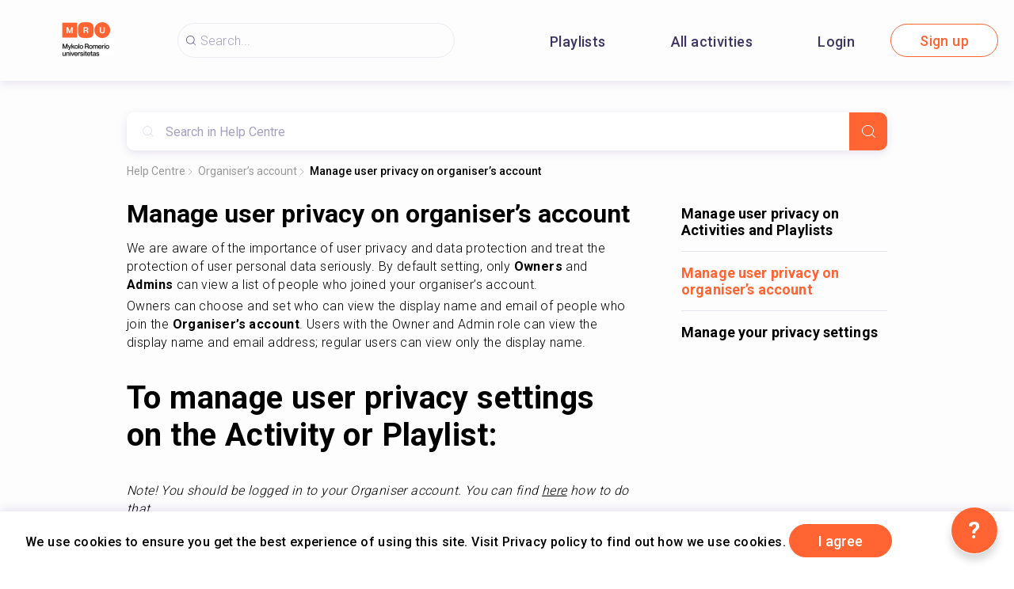

--- FILE ---
content_type: text/html; charset=utf-8
request_url: https://edu.mruni.eu/help/organisers-account/manage-users-privacy-on-organiser-s-account
body_size: 16510
content:
<!doctype html><html class="no-js" lang="en"><head><meta charSet="utf-8"/><meta http-equiv="x-ua-compatible" content="ie=edge"/><title>Manage user privacy on organiser’s account</title><meta name="description" content=""/><meta name="viewport" content="width=device-width, initial-scale=1"/><link rel="preload" href="/assets/vendorsForm.107c39507ee3564c4284.js" as="script"/><link rel="preload" href="/assets/vendorsMain.747ca3a59fd48f756e7b.js" as="script"/><link rel="preload" href="/assets/vendorsTime.753bf1c9aa11f6df97e5.js" as="script"/><link rel="preload" href="/assets/vendors.d4e0ff8441f9b4bed2aa.js" as="script"/><link rel="preload" href="/assets/client.13aef41f393fdafc94f1.js" as="script"/><link rel="preload" href="/assets/8964.15ebafe8fde672c2fb57.chunk.js" as="script"/><link rel="preload" href="/assets/884.a5347d3fd07716f9bc1c.chunk.js" as="script"/><link rel="preload" href="/assets/5313.589ca95a415011b48707.chunk.js" as="script"/><link rel="preload" href="/assets/1653.bc36caa6cb8308fa26f2.chunk.js" as="script"/><link rel="preload" href="/assets/helpA.0c408cc8b6b19508d0e2.chunk.js" as="script"/><link rel="manifest" href="/site.webmanifest"/><link rel="apple-touch-icon" href="/icon.png"/><link href="https://fonts.googleapis.com/css?family=Roboto:300,400,500,700,900&amp;amp;subset=cyrillic,cyrillic-ext,latin-ext&amp;display=swap" rel="stylesheet"/><link rel="stylesheet" href="https://cdnjs.cloudflare.com/ajax/libs/balloon-css/0.5.0/balloon.min.css"/><style type="text/css">
    html, body, div, span, h1, h2, h3, h4, h5, h6 {
      font-family: &#x27;Roboto&#x27;, Arial, Helvetica, sans-serif;
      letter-spacing: 0.3pt;
      margin: 0;
      padding: 0;
      border: 0;
      font-size: 100%;
      vertical-align: baseline;
    }

    html, body {
        height: 100%;
        width: 100%;
    }

    html {
        scroll-behavior: smooth;
    }

    * {
        box-sizing: border-box;
    }
</style></head><body><div id="for-modal"></div><div id="app"><style data-emotion-css="pquatf-styles">{/*! * https://github.com/YouCanBookMe/react-datetime */}@font-face{font-family:'icons';src:url("/assets/e064566c.eot") format("embedded-opentype"),url("/assets/5786ed58.woff") format("woff2"),url("/assets/a6c05d9d.woff2") format("woff"),url("/assets/3edc20b4.ttf") format("truetype");}html{line-height:1.15;-webkit-text-size-adjust:100%;}body{margin:0;}main{display:block;}h1{font-size:2em;margin:0.67em 0;}hr{box-sizing:content-box;height:0;overflow:visible;}pre{font-family:monospace,monospace;font-size:1em;}a{background-color:transparent;}abbr[title]{border-bottom:none;-webkit-text-decoration:underline;text-decoration:underline;-webkit-text-decoration:underline dotted;text-decoration:underline dotted;}b,strong{font-weight:bolder;}code,kbd,samp{font-family:monospace,monospace;font-size:1em;}small{font-size:80%;}sub,sup{font-size:75%;line-height:0;position:relative;vertical-align:baseline;}sub{bottom:-0.25em;}sup{top:-0.5em;}img{border-style:none;}button,input,optgroup,select,textarea{font-family:inherit;font-size:100%;line-height:1.15;margin:0;}button,input{overflow:visible;}button,select{text-transform:none;}button,[type="button"],[type="reset"],[type="submit"]{-webkit-appearance:button;}button::-moz-focus-inner,[type="button"]::-moz-focus-inner,[type="reset"]::-moz-focus-inner,[type="submit"]::-moz-focus-inner{border-style:none;padding:0;}button:-moz-focusring,[type="button"]:-moz-focusring,[type="reset"]:-moz-focusring,[type="submit"]:-moz-focusring{outline:1px dotted ButtonText;}fieldset{padding:0.35em 0.75em 0.625em;}legend{box-sizing:border-box;color:inherit;display:table;max-width:100%;padding:0;white-space:normal;}progress{vertical-align:baseline;}textarea{overflow:auto;}[type="checkbox"],[type="radio"]{box-sizing:border-box;padding:0;}[type="number"]::-webkit-inner-spin-button,[type="number"]::-webkit-outer-spin-button{height:auto;}[type="search"]{-webkit-appearance:textfield;outline-offset:-2px;}[type="search"]::-webkit-search-decoration{-webkit-appearance:none;}::-webkit-file-upload-button{-webkit-appearance:button;font:inherit;}details{display:block;}summary{display:list-item;}template{display:none;}[hidden]{display:none;}html,body,div,span,h1,h2,h3,h4,h5,h6{font-family:'Roboto';-webkit-letter-spacing:0.3pt;-moz-letter-spacing:0.3pt;-ms-letter-spacing:0.3pt;letter-spacing:0.3pt;margin:0;padding:0;border:0;font-size:100%;vertical-align:baseline;}html,body{height:100%;width:100%;}html{-webkit-scroll-behavior:smooth;-moz-scroll-behavior:smooth;-ms-scroll-behavior:smooth;scroll-behavior:smooth;}*{box-sizing:border-box;}#app{height:100%;}#for-modal{z-index:8000;}a{color:inherit;}.rdt{position:relative;width:100%;}.rdtPicker{display:none;position:absolute;width:250px;padding:4px;margin-top:1px;z-index:99999 !important;background:#fff;box-shadow:0 1px 3px rgba(0,0,0,.1);border:1px solid #f9f9f9;}.rdtOpen .rdtPicker{display:block;}.rdtStatic .rdtPicker{box-shadow:none;position:static;}.rdtPicker .rdtTimeToggle{text-align:center;}.rdtPicker table{width:100%;margin:0;}.rdtPicker td,.rdtPicker th{text-align:center;height:28px;}.rdtPicker td{cursor:pointer;}.rdtPicker td.rdtDay:hover,.rdtPicker td.rdtHour:hover,.rdtPicker td.rdtMinute:hover,.rdtPicker td.rdtSecond:hover,.rdtPicker .rdtTimeToggle:hover{background:#eeeeee;cursor:pointer;}.rdtPicker td.rdtOld,.rdtPicker td.rdtNew{color:#999999;}.rdtPicker td.rdtToday{position:relative;border:1px solid #121212;}.rdtPicker td.rdtToday:before{content:'';display:inline-block;border-left:7px solid transparent;border-bottom:7px solid #f91942;border-top-color:rgba(0,0,0,0.2);position:absolute;bottom:4px;right:4px;}.rdtPicker td.rdtActive,.rdtPicker td.rdtActive:hover{background-color:#f91942;color:#fff;text-shadow:0 -1px 0 rgba(0,0,0,0.25);}.rdtPicker td.rdtActive.rdtToday:before{border-bottom-color:#fff;}.rdtPicker td.rdtDisabled,.rdtPicker td.rdtDisabled:hover{background:none;color:#999999;cursor:not-allowed;}.rdtPicker td span.rdtOld{color:#999999;}.rdtPicker td span.rdtDisabled,.rdtPicker td span.rdtDisabled:hover{background:none;color:#999999;cursor:not-allowed;}.rdtPicker th{border-bottom:1px solid #f9f9f9;}.rdtPicker .dow{width:14.2857%;border-bottom:none;cursor:default;}.rdtPicker th.rdtSwitch{width:100px;}.rdtPicker th.rdtNext,.rdtPicker th.rdtPrev{font-size:21px;vertical-align:top;}.rdtPrev span,.rdtNext span{display:block;-webkit-touch-callout:none;-webkit-user-select:none;-khtml-user-select:none;-moz-user-select:none;-ms-user-select:none;-webkit-user-select:none;-moz-user-select:none;-ms-user-select:none;user-select:none;}.rdtPicker th.rdtDisabled,.rdtPicker th.rdtDisabled:hover{background:none;color:#999999;cursor:not-allowed;}.rdtPicker thead tr:first-child th{cursor:pointer;}.rdtPicker thead tr:first-child th:hover{background:#eeeeee;}.rdtPicker tfoot{border-top:1px solid #f9f9f9;}.rdtPicker button{border:none;background:none;cursor:pointer;}.rdtPicker button:hover{background-color:#eee;}.rdtPicker thead button{width:100%;height:100%;}td.rdtMonth,td.rdtYear{height:50px;width:25%;cursor:pointer;}td.rdtMonth:hover,td.rdtYear:hover{background:#eee;}.rdtCounters{display:inline-block;}.rdtCounters > div{float:left;}.rdtCounter{height:100px;}.rdtCounter{width:40px;}.rdtCounterSeparator{line-height:100px;}.rdtCounter .rdtBtn{height:40%;line-height:40px;cursor:pointer;display:block;color:#f91942;-webkit-touch-callout:none;-webkit-user-select:none;-khtml-user-select:none;-moz-user-select:none;-ms-user-select:none;-webkit-user-select:none;-moz-user-select:none;-ms-user-select:none;user-select:none;}.rdtCounter .rdtBtn:hover{background:#eee;}.rdtCounter .rdtCount{height:20%;font-size:1.2em;}.rdtMilli{vertical-align:middle;padding-left:8px;width:48px;}.rdtMilli input{width:100%;font-size:1.2em;margin-top:37px;}.rdtTime td{cursor:default;}.Select{position:relative;border:none;outline:none;border-bottom-right-radius:0;border-bottom-left-radius:0;}.Select input::-webkit-contacts-auto-fill-button,.Select input::-webkit-credentials-auto-fill-button{display:none !important;}.Select input::-ms-clear{display:none !important;}.Select input::-ms-reveal{display:none !important;}.Select,.Select div,.Select input,.Select span{-webkit-box-sizing:border-box;-moz-box-sizing:border-box;box-sizing:border-box;}.Select.is-disabled .Select-arrow-zone{cursor:default;pointer-events:none;opacity:0.35;}.Select.is-disabled > .Select-control{color:rgba(0,0,0,0.3);cursor:not-allowed;}.Select.is-disabled > .Select-control:hover{box-shadow:none;}.Select.is-open > .Select-control{border-bottom-right-radius:0;border-bottom-left-radius:0;background-color:rgba(0,0,0,0);}.Select.is-open > .Select-control .Select-arrow{top:-2px;border-color:transparent transparent #999;border-width:0 5px 5px;}.Select.is-searchable.is-open > .Select-control{cursor:text;}.Select.is-searchable.is-focused:not(.is-open) > .Select-control{cursor:text;}.Select.is-focused > .Select-control{background-color:rgba(0,0,0,0);}.Select.is-focused:not(.is-open) > .Select-control{background-color:rgba(0,0,0,0);}.Select.has-value.is-clearable.Select--single > .Select-control .Select-value{padding-right:42px;}.Select.has-value.Select--single > .Select-control .Select-value .Select-value-label,.Select.has-value.is-pseudo-focused.Select--single > .Select-control .Select-value .Select-value-label{color:#333;}.Select.has-value.Select--single > .Select-control .Select-value a.Select-value-label,.Select.has-value.is-pseudo-focused.Select--single > .Select-control .Select-value a.Select-value-label{cursor:pointer;-webkit-text-decoration:none;text-decoration:none;}.Select.has-value.Select--single > .Select-control .Select-value a.Select-value-label:hover,.Select.has-value.is-pseudo-focused.Select--single > .Select-control .Select-value a.Select-value-label:hover,.Select.has-value.Select--single > .Select-control .Select-value a.Select-value-label:focus,.Select.has-value.is-pseudo-focused.Select--single > .Select-control .Select-value a.Select-value-label:focus{outline:none;-webkit-text-decoration:underline;text-decoration:underline;}.Select.has-value.Select--single > .Select-control .Select-value a.Select-value-label:focus,.Select.has-value.is-pseudo-focused.Select--single > .Select-control .Select-value a.Select-value-label:focus{background-color:rgba(0,0,0,0);}.Select.has-value.is-pseudo-focused .Select-input{opacity:0;}.Select.is-open .Select-arrow,.Select .Select-arrow-zone:hover > .Select-arrow{border-top-color:#666;}.Select.Select--rtl{direction:rtl;text-align:right;}.Select-control{background-color:rgba(0,0,0,0);border:none;outline:none;border-bottom:1px solid #b9bbbb;color:rgba(0,0,0,0.87);cursor:default;display:table;border-spacing:0;border-collapse:separate;height:36px;font-size:15px;overflow:hidden;position:relative;width:100%;}.Select-control .Select-input:focus{outline:none;}.Select-placeholder,.Select--single > .Select-control .Select-value{bottom:0;color:rgba(0,0,0,0.87);left:0;line-height:34px;padding-right:10px;position:absolute;right:0;top:0;max-width:100%;overflow:hidden;text-overflow:ellipsis;white-space:nowrap;}.Select-input{height:34px;padding-right:10px;vertical-align:middle;}.Select-input > input{width:100%;background:none transparent;border:0 none;box-shadow:none;cursor:default;display:inline-block;font-family:inherit;font-size:inherit;margin:0;outline:none;line-height:17px;padding:8px 0 12px;-webkit-appearance:none;}.is-focused .Select-input > input{cursor:text;}.has-value.is-pseudo-focused .Select-input{opacity:0;}.Select-control:not(.is-searchable) > .Select-input{outline:none;}.Select-loading-zone{cursor:pointer;display:table-cell;position:relative;text-align:center;vertical-align:middle;width:16px;}.Select-loading{-webkit-animation:Select-animation-spin 400ms infinite linear;-o-animation:Select-animation-spin 400ms infinite linear;-webkit-animation:Select-animation-spin 400ms infinite linear;animation:Select-animation-spin 400ms infinite linear;width:16px;height:16px;box-sizing:border-box;border-radius:50%;border:2px solid #ccc;border-right-color:#333;display:inline-block;position:relative;vertical-align:middle;}.Select-clear-zone{-webkit-animation:Select-animation-fadeIn 200ms;-o-animation:Select-animation-fadeIn 200ms;-webkit-animation:Select-animation-fadeIn 200ms;animation:Select-animation-fadeIn 200ms;color:#999;cursor:pointer;display:table-cell;position:relative;text-align:center;vertical-align:middle;width:17px;}.Select-clear-zone:hover{color:#D0021B;}.Select-clear{display:inline-block;font-size:18px;line-height:1;}.Select--multi .Select-clear-zone{width:17px;}.Select-arrow-zone{cursor:pointer;display:table-cell;position:relative;text-align:center;vertical-align:middle;width:25px;padding-right:5px;}.Select--rtl .Select-arrow-zone{padding-right:0;padding-left:5px;}.Select-arrow{border-color:#999 transparent transparent;border-style:solid;border-width:5px 5px 2.5px;display:inline-block;height:0;width:0;position:relative;}.Select-control > *:last-child{padding-right:5px;}.Select--multi .Select-multi-value-wrapper{display:inline-block;}.Select .Select-aria-only{position:absolute;display:inline-block;height:1px;width:1px;margin:-1px;-webkit-clip:rect(0,0,0,0);clip:rect(0,0,0,0);overflow:hidden;float:left;}@-webkit-keyframes Select-animation-fadeIn{from{opacity:0;}to{opacity:1;}}@-webkit-keyframes Select-animation-fadeIn{from{opacity:0;}to{opacity:1;}}@keyframes Select-animation-fadeIn{from{opacity:0;}to{opacity:1;}}.Select-menu-outer{border-bottom-right-radius:4px;border-bottom-left-radius:4px;background-color:#fff;border:1px solid #ccc;border-top-color:#e6e6e6;box-shadow:0 1px 0 rgba(0,0,0,0.06);box-sizing:border-box;margin-top:-1px;max-height:200px;position:absolute;left:0;top:100%;width:100%;z-index:1;-webkit-overflow-scrolling:touch;}.Select-menu{max-height:198px;overflow-y:auto;}.Select-option{box-sizing:border-box;background-color:#fff;color:#888888;cursor:pointer;display:block;padding:8px 10px;}.Select-option:last-child{border-bottom-right-radius:4px;border-bottom-left-radius:4px;}.Select-option.is-selected{color:#f91942;}.Select-option.is-focused{background-color:#ebf5ff;background-color:rgba(0,0,0,0.1);color:#121212;}.Select-option.is-disabled{color:rgba(0,0,0,0.3)!important;cursor:not-allowed;}.Select.is-disabled .Select-value-label{color:rgba(0,0,0,0.3)!important;cursor:not-allowed;}.Select-noresults{box-sizing:border-box;color:#999999;cursor:default;display:block;padding:8px 10px;}.Select--multi .Select-input{vertical-align:middle;margin-left:10px;padding:0;}.Select--multi.Select--rtl .Select-input{margin-left:0;margin-right:10px;}.Select--multi.has-value .Select-input{margin-left:5px;}.Select--multi .Select-value{background-color:#ebf5ff;background-color:rgba(0,126,255,0.08);border-radius:2px;border:1px solid #c2e0ff;border:1px solid rgba(0,126,255,0.24);display:inline-block;font-size:0.9em;line-height:1.4;margin-left:5px;margin-top:5px;vertical-align:top;}.Select--multi .Select-value-icon,.Select--multi .Select-value-label{display:inline-block;vertical-align:middle;}.Select--multi .Select-value-label{border-bottom-right-radius:2px;border-top-right-radius:2px;cursor:default;padding:2px 5px;}.Select--multi a.Select-value-label{cursor:pointer;-webkit-text-decoration:none;text-decoration:none;}.Select--multi a.Select-value-label:hover{-webkit-text-decoration:underline;text-decoration:underline;}.Select--multi .Select-value-icon{cursor:pointer;border-bottom-left-radius:2px;border-top-left-radius:2px;border-right:1px solid #c2e0ff;border-right:1px solid rgba(0,126,255,0.24);padding:1px 5px 3px;}.Select--multi .Select-value-icon:hover,.Select--multi .Select-value-icon:focus{background-color:#d8eafd;background-color:rgba(0,113,230,0.08);color:#0071e6;}.Select--multi .Select-value-icon:active{background-color:#c2e0ff;background-color:rgba(0,126,255,0.24);}.Select--multi.Select--rtl .Select-value{margin-left:0;margin-right:5px;}.Select--multi.Select--rtl .Select-value-icon{border-right:none;border-left:1px solid #c2e0ff;border-left:1px solid rgba(0,126,255,0.24);}.Select--multi.is-disabled .Select-value{background-color:#fcfcfc;border:1px solid #e3e3e3;color:#333;}.Select--multi.is-disabled .Select-value-icon{cursor:not-allowed;border-right:1px solid #e3e3e3;}.Select--multi.is-disabled .Select-value-icon:hover,.Select--multi.is-disabled .Select-value-icon:focus,.Select--multi.is-disabled .Select-value-icon:active{background-color:#fcfcfc;}@-webkit-keyframes Select-animation-spin{to{-webkit-transform:rotate(1turn);-ms-transform:rotate(1turn);transform:rotate(1turn);}}@keyframes Select-animation-spin{to{-webkit-transform:rotate(1turn);-ms-transform:rotate(1turn);transform:rotate(1turn);}}@-webkit-keyframes Select-animation-spin{to{-webkit-transform:rotate(1turn);}}.cluster > div{padding-top:2px;padding-left:1px;}.smartbanner-show.smartbanner-margin-top{margin-top:80px;}.smartbanner-show.smartbanner-margin-bottom{margin-bottom:80px;}.smartbanner-show .smartbanner{display:block;}.smartbanner{left:0;display:none;width:100%;height:80px;line-height:80px;font-family:Helvetica Neue,sans-serif;background:#f4f4f4;z-index:9998;-webkit-font-smoothing:antialiased;overflow:hidden;-webkit-text-size-adjust:none;}.smartbanner-top{position:absolute;top:0;}.smartbanner-bottom{position:fixed;bottom:0;}.smartbanner-container{margin:0 auto;padding:0 5px;}.smartbanner-close{display:inline-block;vertical-align:middle;margin:0 5px 0 0;font-family:ArialRoundedMTBold,Arial;font-size:20px;text-align:center;color:#888;-webkit-text-decoration:none;text-decoration:none;border:0;border-radius:14px;padding:0 0 1px;background-color:transparent;-webkit-font-smoothing:subpixel-antialiased;}.smartbanner-close:active,.smartbanner-close:hover{color:#aaa;}.smartbanner-icon{width:57px;height:57px;margin-right:12px;background-size:cover;border-radius:10px;}.smartbanner-icon,.smartbanner-info{display:inline-block;vertical-align:middle;}.smartbanner-info{white-space:normal;width:calc(99% - 201px);font-size:11px;line-height:1.2em;font-weight:700;}.smartbanner-wrapper{max-width:110px;display:inline-block;text-align:right;width:100%;}.smartbanner-title{font-size:13px;line-height:18px;text-overflow:ellipsis;white-space:nowrap;overflow:hidden;}.smartbanner-description{max-height:40px;overflow:hidden;}.smartbanner-author{text-overflow:ellipsis;white-space:nowrap;overflow:hidden;}.smartbanner-author:empty+.smartbanner-description{max-height:50px;}.smartbanner-button{margin:auto 0;height:24px;font-size:14px;line-height:24px;text-align:center;font-weight:700;color:#6a6a6a;text-transform:uppercase;-webkit-text-decoration:none;text-decoration:none;display:inline-block;text-shadow:0 1px 0 hsla(0,0%,100%,.8);}.smartbanner-button:active,.smartbanner-button:hover{color:#aaa;}.smartbanner-ios{background:#f2f2f2;box-shadow:0 1px 1px rgba(0,0,0,.2);line-height:80px;}.smartbanner-ios .smartbanner-close{border:0;width:18px;height:18px;line-height:18px;font-family:Arial;color:#888;text-shadow:0 1px 0 #fff;-webkit-font-smoothing:none;}.smartbanner-ios .smartbanner-close:active,.smartbanner-ios .smartbanner-close:hover{color:#888;}.smartbanner-ios .smartbanner-icon{background-size:cover;}.smartbanner-ios .smartbanner-info{color:#6a6a6a;text-shadow:0 1px 0 hsla(0,0%,100%,.8);font-weight:300;}.smartbanner-ios .smartbanner-title{color:#4d4d4d;font-weight:500;}.smartbanner-ios .smartbanner-button{padding:0 10px;font-size:15px;min-width:10%;font-weight:400;color:#0c71fd;}.smartbanner-ios .smartbanner-button:active,.smartbanner-ios .smartbanner-button:hover{background:#f2f2f2;}.smartbanner-android{background:#3d3d3d url("[data-uri]");box-shadow:inset 0 4px 0 #88b131;line-height:82px;}.smartbanner-android .smartbanner-close{border:0;max-width:17px;width:100%;height:17px;line-height:17px;margin-right:7px;color:#b1b1b3;background:#1c1e21;text-shadow:0 1px 1px #000;-webkit-text-decoration:none;text-decoration:none;box-shadow:inset 0 1px 2px rgba(0,0,0,.8),0 1px 1px hsla(0,0%,100%,.3);cursor:pointer;}.smartbanner-android .smartbanner-close:active,.smartbanner-android .smartbanner-close:hover{color:#eee;}.smartbanner-android .smartbanner-icon{background-color:transparent;box-shadow:none;}.smartbanner-android .smartbanner-info{color:#ccc;text-shadow:0 1px 2px #000;}.smartbanner-android .smartbanner-title{color:#fff;font-weight:700;}.smartbanner-android .smartbanner-button{min-width:12%;color:#d1d1d1;font-weight:700;padding:0;background:none;border-radius:0;box-shadow:0 0 0 1px #333,0 0 0 2px #dddcdc;}.smartbanner-android .smartbanner-button:active,.smartbanner-android .smartbanner-button:hover{background:none;}.smartbanner-android .smartbanner-button-text{text-align:center;display:block;padding:0 10px;background:#42b6c9;background:linear-gradient(180deg,#42b6c9,#39a9bb);text-transform:none;text-shadow:none;box-shadow:none;}.smartbanner-android .smartbanner-button-text:active,.smartbanner-android .smartbanner-button-text:hover{background:#2ac7e1;}.smartbanner-kindle,.smartbanner-windows{background:#f4f4f4;background:linear-gradient(180deg,#f4f4f4,#cdcdcd);box-shadow:0 1px 2px rgba(0,0,0,.5);line-height:80px;}.smartbanner-kindle .smartbanner-close,.smartbanner-windows .smartbanner-close{border:0;width:18px;height:18px;line-height:18px;color:#888;text-shadow:0 1px 0 #fff;}.smartbanner-kindle .smartbanner-close:active,.smartbanner-kindle .smartbanner-close:hover,.smartbanner-windows .smartbanner-close:active,.smartbanner-windows .smartbanner-close:hover{color:#aaa;}.smartbanner-kindle .smartbanner-icon,.smartbanner-windows .smartbanner-icon{background:rgba(0,0,0,.6);background-size:cover;box-shadow:0 1px 3px rgba(0,0,0,.3);}.smartbanner-kindle .smartbanner-info,.smartbanner-windows .smartbanner-info{color:#6a6a6a;text-shadow:0 1px 0 hsla(0,0%,100%,.8);}.smartbanner-kindle .smartbanner-title,.smartbanner-windows .smartbanner-title{color:#4d4d4d;font-weight:700;}.smartbanner-kindle .smartbanner-button,.smartbanner-windows .smartbanner-button{padding:0 10px;min-width:10%;color:#6a6a6a;background:#efefef;background:linear-gradient(180deg,#efefef,#dcdcdc);border-radius:3px;box-shadow:inset 0 0 0 1px #bfbfbf,0 1px 0 hsla(0,0%,100%,.6),inset 0 2px 0 hsla(0,0%,100%,.7);}.smartbanner-kindle .smartbanner-button:active,.smartbanner-kindle .smartbanner-button:hover,.smartbanner-windows .smartbanner-button:active,.smartbanner-windows .smartbanner-button:hover{background:#dcdcdc;background:linear-gradient(180deg,#dcdcdc,#efefef);}</style><style data-emotion-css="iznmea-Container">.css-iznmea-Container{background-color:#FDFDFD;}</style><div class="css-iznmea-Container e141p6oi0"><div></div><style data-emotion-css="1oio35f-Imp">.css-1oio35f-Imp{display:none;position:absolute;height:4px;top:0;left:0;right:0;background-color:#EB5757;z-index:99999;}</style><div class="css-1oio35f-Imp e141p6oi1"></div><style data-emotion-css="fwblrv-Container">.css-fwblrv-Container{box-sizing:border-box;margin-left:8px;margin-right:8px;display:-webkit-box;display:-webkit-flex;display:-ms-flexbox;display:flex;-webkit-align-items:center;-webkit-box-align:center;-ms-flex-align:center;align-items:center;-webkit-box-pack:center;-webkit-justify-content:center;-ms-flex-pack:center;justify-content:center;height:48px;margin:0;box-shadow:0 3px 12px 0 rgba(48,6,114,0.11);}@media (min-width:768px){.css-fwblrv-Container{height:102px;}}</style><div class="css-fwblrv-Container ef07gx40"><style data-emotion-css="1jr9hec-LeftLogo">.css-1jr9hec-LeftLogo{display:block;padding:0 16px;}</style><div class="css-1jr9hec-LeftLogo ef07gx41"><a href="/"><style data-emotion-css="hlmky8-Logo">.css-hlmky8-Logo{width:138px;}@media (min-width:768px){.css-hlmky8-Logo{width:184px;}}</style><img alt="Mykolo Romerio universiteto platforma mikrokredencialams įgyti" src="/storage/content/5oebu2bp1iofeq94fhuii9pj4d4obl27.png" class="css-hlmky8-Logo ef07gx46"/></a></div><style data-emotion-css="1fc79mh-Title">.css-1fc79mh-Title{box-sizing:border-box;-webkit-box-flex:1;-webkit-flex-grow:1;-ms-flex-positive:1;flex-grow:1;}</style><div class="css-1fc79mh-Title ef07gx42"><style data-emotion-css="y9c62h-Search">@media (max-width:768px){.css-y9c62h-Search{display:none;}}</style><style data-emotion-css="1i45obm-Root-Search">.css-1i45obm-Root-Search{display:inline-block;margin-right:8px;margin-left:8px;}@media (min-width:768px){.css-1i45obm-Root-Search{width:100%;max-width:350px;}}@media (max-width:768px){.css-1i45obm-Root-Search{display:none;}}</style><div class="ef07gx45 css-1i45obm-Root-Search eld6u6n2" lang="en"><style data-emotion-css="odj0aj-InputRoot">.css-odj0aj-InputRoot{position:relative;box-shadow:0 3px 12px 0 rgba(48,6,114,0.11);border-radius:10px;border-radius:22px;border:1px solid #A59FC0;border:1px solid rgba(165,159,192,0.2);box-shadow:unset;}</style><div class="css-odj0aj-InputRoot e1n95mtj2"><style data-emotion-css="js4kir-TheInput">.css-js4kir-TheInput{font-family:Roboto;font-size:16px;font-weight:300;line-height:19px;height:42px;padding:0 0px 0 28px;width:200px;background-position:8px;}</style><style data-emotion-css="10sbwmb-Input-TheInput">.css-10sbwmb-Input-TheInput{font-family:Roboto;font-size:16px;font-weight:normal;-webkit-letter-spacing:0.16px;-moz-letter-spacing:0.16px;-ms-letter-spacing:0.16px;letter-spacing:0.16px;line-height:19px;height:48px;width:100%;padding:0 48px 0 49px;border:0 none;box-sizing:border-box;outline:none;background:transparent url("data:image/svg+xml,%3Csvg width='24' height='24' viewBox='0 0 24 24' fill='none' xmlns='http://www.w3.org/2000/svg'%3E %3Cpath d='M10.9483 18.8554C6.58931 18.8554 3.04126 15.3073 3.04126 10.9483C3.04126 6.58928 6.58931 3.04123 10.9483 3.04123C15.3074 3.04123 18.8554 6.58928 18.8554 10.9483C18.8554 15.3073 15.3074 18.8554 10.9483 18.8554ZM10.9483 4.05496C7.14686 4.05496 4.05499 7.14683 4.05499 10.9483C4.05499 14.7498 7.14686 17.8417 10.9483 17.8417C14.7498 17.8417 17.8417 14.7498 17.8417 10.9483C17.8417 7.14683 14.7498 4.05496 10.9483 4.05496Z' fill='%233E3564'/%3E %3Cpath d='M20.4522 20.9589C20.3255 20.9589 20.1988 20.9082 20.0974 20.8069L15.8144 16.5239C15.6117 16.3211 15.6117 16.017 15.8144 15.8143C16.0172 15.6115 16.3213 15.6115 16.524 15.8143L20.807 20.0973C21.0098 20.3 21.0098 20.6041 20.807 20.8069C20.7057 20.9082 20.5789 20.9589 20.4522 20.9589Z' fill='%233E3564'/%3E %3C/svg%3E") 18px center/16px 16px no-repeat;border-radius:10px;color:#484848;font-family:Roboto;font-size:16px;font-weight:300;line-height:19px;height:42px;padding:0 0px 0 28px;width:200px;background-position:8px;}.css-10sbwmb-Input-TheInput::-webkit-input-placeholder{color:#A59FC0;}.css-10sbwmb-Input-TheInput::-moz-placeholder{color:#A59FC0;}.css-10sbwmb-Input-TheInput:-ms-input-placeholder{color:#A59FC0;}.css-10sbwmb-Input-TheInput:-moz-placeholder{color:#A59FC0;}</style><input id="quick-q" name="q" placeholder="Search..." autoComplete="off" class="e1n95mtj0 css-10sbwmb-Input-TheInput e17cpl1k0" value=""/><style data-emotion-css="1teopr1-SearchButton">.css-1teopr1-SearchButton{height:48px;width:48px;position:absolute;right:0;top:0;text-align:center;line-height:48px;overflow:hidden;border:0 none;background-color:#ff6432;color:#ffffff;font-weight:300;cursor:pointer;border-top-right-radius:10px;border-bottom-right-radius:10px;font-size:16px;padding-top:3px;display:none;}</style><button type="submit" aria-label="Search" class="css-1teopr1-SearchButton e1n95mtj1"><style data-emotion-css="1im7vkg-FontIcon">.css-1im7vkg-FontIcon:before{font-family:icons !important;font-style:normal;font-weight:normal !important;font-variant:normal;text-transform:none;line-height:1px;-webkit-font-smoothing:antialiased;-moz-osx-font-smoothing:grayscale;content:"\f107";}</style><i content="search" class="css-1im7vkg-FontIcon e1g79kgz0"></i></button></div></div></div><style data-emotion-css="tt6amz-Right">.css-tt6amz-Right{box-sizing:border-box;min-width:48px;display:-webkit-box;display:-webkit-flex;display:-ms-flexbox;display:flex;-webkit-align-items:center;-webkit-box-align:center;-ms-flex-align:center;align-items:center;padding:0 16px;}</style><div class="css-tt6amz-Right ef07gx43"><style data-emotion-css="14sv17x-Root">.css-14sv17x-Root{display:inline-block;color:#3E3564;}@media (min-width:768px){.css-14sv17x-Root{overflow:hidden;}}</style><div class="css-14sv17x-Root eibu05s0"><style data-emotion-css="1rsngo-MobileRoot">.css-1rsngo-MobileRoot{display:inline-block;white-space:nowrap;}@media (min-width:768px){.css-1rsngo-MobileRoot{display:none;}}</style><div class="css-1rsngo-MobileRoot e12moobg0"><style data-emotion-css="8qv56m-Open">.css-8qv56m-Open{background-color:transparent;background-repeat:no-repeat;background-position:center center;background-size:17px 17px;width:31px;height:31px;border:0 none;outline:none;cursor:pointer;padding:7px;-webkit-flex-shrink:0;-ms-flex-negative:0;flex-shrink:0;display:inline-block;vertical-align:middle;background-image:url("data:image/svg+xml,%3Csvg width='24' height='24' viewBox='0 0 24 24' fill='none' xmlns='http://www.w3.org/2000/svg'%3E %3Cpath d='M10.9483 18.8554C6.58931 18.8554 3.04126 15.3073 3.04126 10.9483C3.04126 6.58928 6.58931 3.04123 10.9483 3.04123C15.3074 3.04123 18.8554 6.58928 18.8554 10.9483C18.8554 15.3073 15.3074 18.8554 10.9483 18.8554ZM10.9483 4.05496C7.14686 4.05496 4.05499 7.14683 4.05499 10.9483C4.05499 14.7498 7.14686 17.8417 10.9483 17.8417C14.7498 17.8417 17.8417 14.7498 17.8417 10.9483C17.8417 7.14683 14.7498 4.05496 10.9483 4.05496Z' fill='%233E3564'/%3E %3Cpath d='M20.4522 20.9589C20.3255 20.9589 20.1988 20.9082 20.0974 20.8069L15.8144 16.5239C15.6117 16.3211 15.6117 16.017 15.8144 15.8143C16.0172 15.6115 16.3213 15.6115 16.524 15.8143L20.807 20.0973C21.0098 20.3 21.0098 20.6041 20.807 20.8069C20.7057 20.9082 20.5789 20.9589 20.4522 20.9589Z' fill='%233E3564'/%3E %3C/svg%3E");}</style><button name="userSearchMenu" aria-label="Click to search" type="button" class="css-8qv56m-Open ejblv205"></button><style data-emotion-css="1y13del-Login">.css-1y13del-Login{background-color:transparent;background-repeat:no-repeat;background-position:center center;background-size:17px 17px;width:31px;height:31px;border:0 none;outline:none;cursor:pointer;padding:7px;-webkit-flex-shrink:0;-ms-flex-negative:0;flex-shrink:0;display:inline-block;vertical-align:middle;background-image:url("data:image/svg+xml,%3Csvg width='24' height='24' viewBox='0 0 24 24' fill='none' xmlns='http://www.w3.org/2000/svg'%3E %3Cpath d='M12.0127 15.51C8.41398 15.51 5.49951 12.5955 5.49951 8.99681C5.49951 5.39808 8.41398 2.48361 12.0127 2.48361C15.6114 2.48361 18.5006 5.42342 18.5006 8.99681C18.5006 12.5702 15.5861 15.51 12.0127 15.51ZM12.0127 3.49734C8.97153 3.49734 6.51324 5.95563 6.51324 8.99681C6.51324 12.038 8.97153 14.4963 12.0127 14.4963C15.0539 14.4963 17.4868 12.038 17.4868 8.99681C17.4868 5.98097 15.0286 3.49734 12.0127 3.49734Z' fill='%233E3564'/%3E %3Cpath d='M21.0855 20.7561C20.9081 20.7561 20.7307 20.6547 20.6547 20.5026C19.7676 18.9821 18.5258 17.7149 17.0052 16.8532C15.4846 15.9916 13.7613 15.51 12.0126 15.51C10.2639 15.51 8.54061 15.9662 7.02002 16.8532C5.49942 17.7402 4.23226 18.9821 3.3706 20.5026C3.21854 20.7561 2.91442 20.8321 2.68633 20.68C2.4329 20.528 2.35687 20.2239 2.50893 19.9958C3.42128 18.3231 4.81516 16.9293 6.48781 15.9662C8.16046 15.0032 10.0612 14.4963 11.9873 14.4963C13.9134 14.4963 15.8141 15.0032 17.4868 15.9662C19.1594 16.9293 20.5533 18.3231 21.5163 19.9958C21.6684 20.2492 21.567 20.5533 21.3389 20.68C21.2629 20.7307 21.1869 20.7561 21.0855 20.7561Z' fill='%233E3564'/%3E %3C/svg%3E");margin-right:8px;}</style><a href="/dashboard/auth?back=%2Fhelp%2Forganisers-account%2Fmanage-users-privacy-on-organiser-s-account" aria-label="Profile" class="css-1y13del-Login e12moobg1"><span></span></a><style data-emotion-css="goulsl-Open">.css-goulsl-Open{background-color:transparent;background-repeat:no-repeat;background-position:center center;background-size:contain;width:20px;height:17px;border:0 none;outline:none;cursor:pointer;padding:7px;-webkit-flex-shrink:0;-ms-flex-negative:0;flex-shrink:0;display:inline-block;vertical-align:middle;background-image:url("data:image/svg+xml,%3C?xml version='1.0' encoding='UTF-8'?%3E %3Csvg width='21px' height='14px' viewBox='0 0 21 14' version='1.1' xmlns='http://www.w3.org/2000/svg' xmlns:xlink='http://www.w3.org/1999/xlink'%3E %3C!-- Generator: Sketch 52.3 (67297) - http://www.bohemiancoding.com/sketch --%3E %3Ctitle%3EMenu%3C/title%3E %3Cdesc%3ECreated with Sketch.%3C/desc%3E %3Cg id='Desktop' stroke='none' stroke-width='1' fill='none' fill-rule='evenodd'%3E %3Cg id='Homepage-Mobile-1' transform='translate(-16.000000, -16.000000)' fill='%233E3564' fill-rule='nonzero'%3E %3Cg id='Header' transform='translate(16.000000, 14.000000)'%3E %3Cg id='Menu' transform='translate(0.000000, 2.000000)'%3E %3Cpath d='M0.841711957,0.0859410169 C0.597032149,0.0991444444 0.377719914,0.247057651 0.26640478,0.47395188 C0.155089646,0.700846108 0.168687117,0.972242398 0.302074119,1.18588769 C0.43546112,1.39953298 0.668368098,1.52296162 0.913043478,1.50966983 L20.0869565,1.50966983 C20.3339137,1.51330055 20.5636209,1.37841962 20.6881188,1.1566756 C20.8126166,0.934931577 20.8126166,0.66067927 20.6881188,0.438935249 C20.5636209,0.217191228 20.3339137,0.0823103024 20.0869565,0.0859410169 L0.913043478,0.0859410169 C0.889282448,0.0846529012 0.865472987,0.0846529012 0.841711957,0.0859410169 Z M0.841711957,6.25543254 C0.597032149,6.26863597 0.377719914,6.41654918 0.26640478,6.64344341 C0.155089646,6.87033763 0.168687117,7.14173392 0.302074119,7.35537921 C0.43546112,7.5690245 0.668368098,7.69245315 0.913043478,7.67916136 L20.0869565,7.67916136 C20.3339137,7.68279207 20.5636209,7.54791115 20.6881188,7.32616712 C20.8126166,7.1044231 20.8126166,6.8301708 20.6881188,6.60842677 C20.5636209,6.38668275 20.3339137,6.25180183 20.0869565,6.25543254 L0.913043478,6.25543254 C0.889282448,6.25414443 0.865472987,6.25414443 0.841711957,6.25543254 Z M0.841711957,12.4249241 C0.597032149,12.4381275 0.377719914,12.5860407 0.26640478,12.8129349 C0.155089646,13.0398292 0.168687117,13.3112254 0.302074119,13.5248707 C0.43546112,13.738516 0.668368098,13.8619447 0.913043478,13.8486529 L20.0869565,13.8486529 C20.3339137,13.8522836 20.5636209,13.7174027 20.6881188,13.4956586 C20.8126166,13.2739146 20.8126166,12.9996623 20.6881188,12.7779183 C20.5636209,12.5561743 20.3339137,12.4212934 20.0869565,12.4249241 L0.913043478,12.4249241 C0.889282448,12.423636 0.865472987,12.423636 0.841711957,12.4249241 Z' id='Shape'%3E%3C/path%3E %3C/g%3E %3C/g%3E %3C/g%3E %3C/g%3E %3C/svg%3E");}</style><button name="UserHeaderLeftMenu" aria-label="Open mobile menu" type="button" class="css-goulsl-Open ejblv205"></button></div><style data-emotion-css="6bnrif-TabletRoot">.css-6bnrif-TabletRoot{display:none;}@media (min-width:768px){.css-6bnrif-TabletRoot{display:inline-block;display:-webkit-box;display:-webkit-flex;display:-ms-flexbox;display:flex;-webkit-align-items:center;-webkit-box-align:center;-ms-flex-align:center;align-items:center;}.css-6bnrif-TabletRoot a{margin:0 4px;}}</style><div class="css-6bnrif-TabletRoot e14zyxpj0"><style data-emotion-css="1gesl83-Two">.css-1gesl83-Two{padding-top:2px;display:-webkit-box;display:-webkit-flex;display:-ms-flexbox;display:flex;-webkit-flex-wrap:wrap;-ms-flex-wrap:wrap;flex-wrap:wrap;height:102px;overflow:hidden;-webkit-align-items:center;-webkit-box-align:center;-ms-flex-align:center;align-items:center;}</style><div class="css-1gesl83-Two e14zyxpj1"><style data-emotion-css="j4l3ng-Item">.css-j4l3ng-Item{-webkit-box-flex:1;-webkit-flex-grow:1;-ms-flex-positive:1;flex-grow:1;height:51px;display:-webkit-box;display:-webkit-flex;display:-ms-flexbox;display:flex;-webkit-align-items:center;-webkit-box-align:center;-ms-flex-align:center;align-items:center;-webkit-box-pack:center;-webkit-justify-content:center;-ms-flex-pack:center;justify-content:center;}</style><div class="css-j4l3ng-Item e14zyxpj3"><style data-emotion-css="qad771-StyledLink">.css-qad771-StyledLink{display:inline-block;-webkit-text-decoration:none;text-decoration:none;box-sizing:border-box;font-family:Roboto;font-size:14px;font-weight:500;line-height:14px;border:1px solid silver;background-color:silver;border-width:1px;border-radius:30px;width:auto;color:#ffffff;text-align:center;height:30px;outline:none;cursor:pointer;padding:8px 12px;-webkit-transition:all 200ms;transition:all 200ms;-webkit-flex-shrink:0;-ms-flex-negative:0;flex-shrink:0;white-space:nowrap;display:inline-block;box-sizing:border-box;background-color:transparent;border-color:transparent;color:#3E3564;}.css-qad771-StyledLink:hover{box-shadow:0 0 2px 0px #3E3564;}@media (min-width:768px){.css-qad771-StyledLink{font-family:Roboto;font-size:18px;font-weight:500;line-height:18px;height:42px;padding:12px 36px;width:auto;}}@media (min-width:960px){.css-qad771-StyledLink{width:auto;}}</style><a href="/opportunities?config=playlists" type="link" class="css-qad771-StyledLink e106fdhn0">Playlists</a></div><div class="css-j4l3ng-Item e14zyxpj3"><a href="/opportunities" type="link" class="css-qad771-StyledLink e106fdhn0">All activities</a></div><div class="css-j4l3ng-Item e14zyxpj3"><a href="/dashboard/auth?back=%2Fhelp%2Forganisers-account%2Fmanage-users-privacy-on-organiser-s-account" type="link" class="css-qad771-StyledLink e106fdhn0">Login</a></div></div><style data-emotion-css="7lg694-Three">.css-7lg694-Three{-webkit-flex-shrink:0;-ms-flex-negative:0;flex-shrink:0;display:-webkit-box;display:-webkit-flex;display:-ms-flexbox;display:flex;-webkit-align-items:center;-webkit-box-align:center;-ms-flex-align:center;align-items:center;}</style><div class="css-7lg694-Three e14zyxpj2"><style data-emotion-css="1ddie1y-StyledLink">.css-1ddie1y-StyledLink{display:inline-block;-webkit-text-decoration:none;text-decoration:none;box-sizing:border-box;font-family:Roboto;font-size:14px;font-weight:500;line-height:14px;border:1px solid silver;background-color:silver;border-width:1px;border-radius:30px;width:auto;color:#ffffff;text-align:center;height:30px;outline:none;cursor:pointer;padding:8px 12px;-webkit-transition:all 200ms;transition:all 200ms;-webkit-flex-shrink:0;-ms-flex-negative:0;flex-shrink:0;white-space:nowrap;display:inline-block;box-sizing:border-box;background-color:#ffffff;border-color:#ff6432;color:#ff6432;}.css-1ddie1y-StyledLink:hover{box-shadow:0 0 2px 0px #3E3564;}@media (min-width:768px){.css-1ddie1y-StyledLink{font-family:Roboto;font-size:18px;font-weight:500;line-height:18px;height:42px;padding:12px 36px;width:auto;}}@media (min-width:960px){.css-1ddie1y-StyledLink{width:auto;}}</style><a href="/dashboard/auth?back=%2Fhelp%2Forganisers-account%2Fmanage-users-privacy-on-organiser-s-account" type="link" class="css-1ddie1y-StyledLink e106fdhn0">Sign up</a></div></div></div></div></div><style data-emotion-css="iyc2iz-Root">.css-iyc2iz-Root{-webkit-transition:all 200ms;transition:all 200ms;}</style><div class="css-iyc2iz-Root e13sz1010"></div><style data-emotion-css="n5kq05-Viewport">.css-n5kq05-Viewport{width:100%;max-width:100vw;margin-left:auto;margin-right:auto;box-sizing:border-box;}@media (min-width:768px){.css-n5kq05-Viewport{width:768px;}}@media (min-width:960px){.css-n5kq05-Viewport{width:960px;}}</style><div class="css-n5kq05-Viewport etxismw0"><style data-emotion-css="18rjjca-Root">.css-18rjjca-Root{padding:40px 16px;}@media (min-width:960px){.css-18rjjca-Root{padding:40px 0;}}</style><div class="css-18rjjca-Root e1botp660"><style data-emotion-css="15h2mka-Form">.css-15h2mka-Form{position:relative;box-shadow:0 3px 12px 0 rgba(48,6,114,0.11);border-radius:10px;}</style><form method="GET" action="/help" class="css-15h2mka-Form ez3fih20"><style data-emotion-css="v8yhxv-Before">.css-v8yhxv-Before{position:absolute;}.css-v8yhxv-Before .e1g79kgz0{color:#DCD9EB;font-size:18px;position:relative;top:17px;left:18px;}</style><div class="css-v8yhxv-Before ez3fih23"><i content="search" class="css-1im7vkg-FontIcon e1g79kgz0"></i></div><style data-emotion-css="kv0tmp-Input">.css-kv0tmp-Input{height:48px;width:100%;padding:0 48px 0 49px;border:0 none;box-sizing:border-box;outline:none;font-size:16px;border-radius:10px;color:#484848;}.css-kv0tmp-Input::-webkit-input-placeholder{color:#A59FC0;}.css-kv0tmp-Input::-moz-placeholder{color:#A59FC0;}.css-kv0tmp-Input:-ms-input-placeholder{color:#A59FC0;}.css-kv0tmp-Input:-moz-placeholder{color:#A59FC0;}</style><input id="q" name="q" placeholder="Search in Help Centre" class="css-kv0tmp-Input ez3fih21"/><style data-emotion-css="3tryts-SearchButton">.css-3tryts-SearchButton{height:48px;width:48px;position:absolute;right:0;top:0;text-align:center;line-height:48px;overflow:hidden;border:0 none;background-color:#ff6432;color:#ffffff;cursor:pointer;border-top-right-radius:10px;border-bottom-right-radius:10px;display:-webkit-box;display:-webkit-flex;display:-ms-flexbox;display:flex;-webkit-align-items:center;-webkit-box-align:center;-ms-flex-align:center;align-items:center;-webkit-box-pack:center;-webkit-justify-content:center;-ms-flex-pack:center;justify-content:center;}.css-3tryts-SearchButton .e1g79kgz0{font-size:22px;display:-webkit-box;display:-webkit-flex;display:-ms-flexbox;display:flex;}</style><button type="submit" aria-label="Search" class="css-3tryts-SearchButton ez3fih22"><i content="search" class="css-1im7vkg-FontIcon e1g79kgz0"></i></button></form><style data-emotion-css="1nz9ran-Root">.css-1nz9ran-Root{font-family:Roboto;font-size:14px;font-weight:normal;font-stretch:normal;font-style:normal;line-height:20px;-webkit-letter-spacing:normal;-moz-letter-spacing:normal;-ms-letter-spacing:normal;letter-spacing:normal;margin:16px;}@media (min-width:768px){.css-1nz9ran-Root{margin:16px 0;}}</style><div class="css-1nz9ran-Root elvbyrm0"><style data-emotion-css="1fwe1e2-Part">.css-1fwe1e2-Part{opacity:0.4;-webkit-text-decoration:none;text-decoration:none;}</style><a href="/help" class="css-1fwe1e2-Part elvbyrm1">Help Centre</a><style data-emotion-css="w73su5-FontIcon">.css-w73su5-FontIcon{font-size:12px;-webkit-transform:rotate(-90deg);-ms-transform:rotate(-90deg);transform:rotate(-90deg);display:inline-block;margin:0 2px;opacity:0.4;}.css-w73su5-FontIcon:before{font-family:icons !important;font-style:normal;font-weight:normal !important;font-variant:normal;text-transform:none;line-height:1px;-webkit-font-smoothing:antialiased;-moz-osx-font-smoothing:grayscale;content:"\f112";}</style><i content="expand" class="css-w73su5-FontIcon e1g79kgz0"></i><a href="/help/organisers-account" class="css-1fwe1e2-Part elvbyrm1">Organiser’s account</a><i content="expand" class="css-w73su5-FontIcon e1g79kgz0"></i><style data-emotion-css="7924j4-Active">.css-7924j4-Active{font-family:Roboto;font-size:14px;font-weight:500;font-stretch:normal;font-style:normal;line-height:1.33;-webkit-letter-spacing:normal;-moz-letter-spacing:normal;-ms-letter-spacing:normal;letter-spacing:normal;opacity:1;-webkit-text-decoration:none;text-decoration:none;}</style><a href="/help/a0a86980-53d0-426e-83f6-be5024422c30/manage-users-privacy-on-organiser-s-account" class="css-7924j4-Active elvbyrm2">Manage user privacy on organiser’s account</a></div><style data-emotion-css="cvf4xp-Columns">@media (min-width:768px){.css-cvf4xp-Columns{display:-webkit-box;display:-webkit-flex;display:-ms-flexbox;display:flex;-webkit-flex-direction:row;-ms-flex-direction:row;flex-direction:row;}}</style><div class="css-cvf4xp-Columns e1o03f2h2"><style data-emotion-css="21kw9k-Article">@media (min-width:768px){.css-21kw9k-Article{width:66.6667%;}}</style><div class="css-21kw9k-Article e1o03f2h0"><style data-emotion-css="p4ayms-H2">.css-p4ayms-H2{margin:8px 0;padding:0;font-family:Roboto;font-size:28px;font-weight:bold;font-stretch:normal;font-style:normal;line-height:normal;-webkit-letter-spacing:normal;-moz-letter-spacing:normal;-ms-letter-spacing:normal;letter-spacing:normal;}@media (min-width:768px){.css-p4ayms-H2{font-family:Roboto;font-size:32px;font-weight:bold;font-stretch:normal;font-style:normal;line-height:normal;-webkit-letter-spacing:normal;-moz-letter-spacing:normal;-ms-letter-spacing:normal;letter-spacing:normal;}}</style><h2 class="css-p4ayms-H2 ejmsf6m1">Manage user privacy on organiser’s account</h2><style data-emotion-css="13rm2ep-Content">.css-13rm2ep-Content{margin-bottom:60px;}</style><div class="css-13rm2ep-Content e1o03f2h4"><style data-emotion-css="ibbsun-EditableS">.css-ibbsun-EditableS{box-sizing:border-box;width:100%;padding:1px 0px;}.css-ibbsun-EditableS a{-webkit-text-decoration:underline;text-decoration:underline;}</style><div translate="no" spellcheck="false" class="css-ibbsun-EditableS ecdh9cx0" data-slate-editor="true" data-slate-node="value" contenteditable="false" zindex="-1" style="position:relative;white-space:pre-wrap;word-wrap:break-word"><style data-emotion-css="gm3zf8-ElementParagraph">.css-gm3zf8-ElementParagraph{font-family:Roboto;font-size:16px;font-weight:300;line-height:23px;margin:4px 0;}</style><div class="css-gm3zf8-ElementParagraph e1ku8gsq0"><span data-slate-node="text"><style data-emotion-css="1y5eg0u-Text">.css-1y5eg0u-Text{font-weight:inherit;font-style:inherit;}</style><span data-slate-leaf="true" class="css-1y5eg0u-Text e1xi4y4c0"><span data-slate-string="true">We are aware of the importance of user privacy and data protection and treat the protection of user personal data seriously. By default setting, only </span></span></span><span data-slate-node="text"><style data-emotion-css="10hxtg1-Text">.css-10hxtg1-Text{font-weight:bold;font-style:inherit;}</style><span data-slate-leaf="true" class="css-10hxtg1-Text e1xi4y4c0"><span data-slate-string="true">Owners</span></span></span><span data-slate-node="text"><span data-slate-leaf="true" class="css-1y5eg0u-Text e1xi4y4c0"><span data-slate-string="true"> and </span></span></span><span data-slate-node="text"><span data-slate-leaf="true" class="css-10hxtg1-Text e1xi4y4c0"><span data-slate-string="true">Admins</span></span></span><span data-slate-node="text"><span data-slate-leaf="true" class="css-1y5eg0u-Text e1xi4y4c0"><span data-slate-string="true"> can view a list of people who joined your organiser’s account.</span></span></span></div><div class="css-gm3zf8-ElementParagraph e1ku8gsq0"><span data-slate-node="text"><span data-slate-leaf="true" class="css-1y5eg0u-Text e1xi4y4c0"><span data-slate-string="true">Owners can choose and set who can view the display name and email of people who join the </span></span></span><span data-slate-node="text"><span data-slate-leaf="true" class="css-10hxtg1-Text e1xi4y4c0"><span data-slate-string="true">Organiser’s account</span></span></span><span data-slate-node="text"><span data-slate-leaf="true" class="css-1y5eg0u-Text e1xi4y4c0"><span data-slate-string="true">. Users with the Owner and Admin role can view the display name and email address; regular users can view only the display name.</span></span></span></div><div class="css-gm3zf8-ElementParagraph e1ku8gsq0"><span data-slate-node="text"><span data-slate-leaf="true" class="css-1y5eg0u-Text e1xi4y4c0"><span data-slate-zero-width="n" data-slate-length="0">﻿<br/></span></span></span></div><style data-emotion-css="oam4iv-H1">.css-oam4iv-H1{margin:8px 0;padding:0;font-family:Roboto;font-size:32px;font-weight:bold;font-stretch:normal;font-style:normal;line-height:normal;-webkit-letter-spacing:0.18px;-moz-letter-spacing:0.18px;-ms-letter-spacing:0.18px;letter-spacing:0.18px;}@media (min-width:768px){.css-oam4iv-H1{font-family:Roboto;font-size:40px;font-weight:bold;font-stretch:normal;font-style:normal;line-height:normal;-webkit-letter-spacing:0.18px;-moz-letter-spacing:0.18px;-ms-letter-spacing:0.18px;letter-spacing:0.18px;}}</style><h1 data-slate-node="element" class="css-oam4iv-H1 ejmsf6m0"><span data-slate-node="text"><span data-slate-leaf="true" class="css-1y5eg0u-Text e1xi4y4c0"><span data-slate-string="true">To manage user privacy settings on the Activity or Playlist:</span></span></span></h1><div class="css-gm3zf8-ElementParagraph e1ku8gsq0"><span data-slate-node="text"><span data-slate-leaf="true" class="css-1y5eg0u-Text e1xi4y4c0"><span data-slate-zero-width="n" data-slate-length="0">﻿<br/></span></span></span></div><div class="css-gm3zf8-ElementParagraph e1ku8gsq0"><span data-slate-node="text"><style data-emotion-css="932xfi-Text">.css-932xfi-Text{font-weight:inherit;font-style:italic;}</style><span data-slate-leaf="true" class="css-932xfi-Text e1xi4y4c0"><span data-slate-string="true">Note! You should be logged in to your Organiser account. You can find </span></span></span><span data-slate-node="element" data-slate-inline="true"><style data-emotion-css="id6fss-A">.css-id6fss-A{font-family:Roboto;font-size:16px;font-weight:300;line-height:23px;}</style><a href="/help/your-account/switch-between-personal-and-organiser-accounts" type="link" title="" target="_blank" class="css-id6fss-A eg2nmv30"><span data-slate-node="text"><span data-slate-leaf="true" class="css-932xfi-Text e1xi4y4c0"><span data-slate-string="true">here</span></span></span></a></span><span data-slate-node="text"><span data-slate-leaf="true" class="css-932xfi-Text e1xi4y4c0"><span data-slate-string="true"> how to do that.</span></span></span></div><div class="css-gm3zf8-ElementParagraph e1ku8gsq0"><span data-slate-node="text"><span data-slate-leaf="true" class="css-1y5eg0u-Text e1xi4y4c0"><span data-slate-zero-width="n" data-slate-length="0">﻿<br/></span></span></span></div><style data-emotion-css="1p7m6xx-Ordered">.css-1p7m6xx-Ordered{list-style-type:decimal;padding-left:32px;margin:0;}</style><ol data-slate-node="element" class="css-1p7m6xx-Ordered e17q8d100"><style data-emotion-css="l8tcyu-Li">.css-l8tcyu-Li{font-family:Roboto;font-size:16px;font-weight:300;line-height:23px;margin-bottom:4px;}</style><li data-slate-node="element" class="css-l8tcyu-Li escql7b0"><span data-slate-node="text"><span data-slate-leaf="true" class="css-1y5eg0u-Text e1xi4y4c0"><span data-slate-string="true">Click on your profile picture in the top right.</span></span></span></li><li data-slate-node="element" class="css-l8tcyu-Li escql7b0"><span data-slate-node="text"><span data-slate-leaf="true" class="css-1y5eg0u-Text e1xi4y4c0"><span data-slate-string="true">Select the </span></span></span><span data-slate-node="text"><span data-slate-leaf="true" class="css-10hxtg1-Text e1xi4y4c0"><span data-slate-string="true">Organiser’s Account</span></span></span><span data-slate-node="text"><span data-slate-leaf="true" class="css-1y5eg0u-Text e1xi4y4c0"><span data-slate-string="true"> (Click on Account profile -&gt; Select organisation).</span></span></span></li><li data-slate-node="element" class="css-l8tcyu-Li escql7b0"><span data-slate-node="text"><span data-slate-leaf="true" class="css-1y5eg0u-Text e1xi4y4c0"><span data-slate-string="true">Click on the </span></span></span><span data-slate-node="text"><span data-slate-leaf="true" class="css-10hxtg1-Text e1xi4y4c0"><span data-slate-string="true">Settings</span></span></span><span data-slate-node="text"><span data-slate-leaf="true" class="css-1y5eg0u-Text e1xi4y4c0"><span data-slate-string="true"> tab (Click on Account profile -&gt; Select organisation -&gt; Settings)</span></span></span></li><li data-slate-node="element" class="css-l8tcyu-Li escql7b0"><span data-slate-node="text"><span data-slate-leaf="true" class="css-1y5eg0u-Text e1xi4y4c0"><span data-slate-string="true">Scroll down to the page section </span></span></span><span data-slate-node="text"><span data-slate-leaf="true" class="css-10hxtg1-Text e1xi4y4c0"><span data-slate-string="true">Organisation permissions</span></span></span><span data-slate-node="text"><span data-slate-leaf="true" class="css-1y5eg0u-Text e1xi4y4c0"><span data-slate-string="true">.</span></span></span></li><li data-slate-node="element" class="css-l8tcyu-Li escql7b0"><span data-slate-node="text"><span data-slate-leaf="true" class="css-1y5eg0u-Text e1xi4y4c0"><span data-slate-string="true">Set your choice for user’s privacy.</span></span></span></li><li data-slate-node="element" class="css-l8tcyu-Li escql7b0"><span data-slate-node="text"><span data-slate-leaf="true" class="css-1y5eg0u-Text e1xi4y4c0"><span data-slate-string="true">Click </span></span></span><span data-slate-node="text"><span data-slate-leaf="true" class="css-10hxtg1-Text e1xi4y4c0"><span data-slate-string="true">Publish</span></span></span><span data-slate-node="text"><span data-slate-leaf="true" class="css-1y5eg0u-Text e1xi4y4c0"><span data-slate-string="true">.</span></span></span></li></ol></div></div><style data-emotion-css="zta33i-Root">.css-zta33i-Root{border-top:1px solid #e5e3ed;border-bottom:1px solid #e5e3ed;text-align:center;padding:24px 0;}</style><div id="b07b42bb-d59b-49a9-832a-9d8851dcbe6c" class="css-zta33i-Root ewb9wke0"><style data-emotion-css="xfw1qt-Title">.css-xfw1qt-Title{font-family:Roboto;font-size:18px;font-weight:500;font-stretch:normal;font-style:normal;line-height:1.33;-webkit-letter-spacing:normal;-moz-letter-spacing:normal;-ms-letter-spacing:normal;letter-spacing:normal;margin:0 0 24px 0;}</style><h3 class="css-xfw1qt-Title ewb9wke1">Was this article helpful?</h3><style data-emotion-css="fxaoqq-Buttons">@media (min-width:768px){.css-fxaoqq-Buttons{display:-webkit-box;display:-webkit-flex;display:-ms-flexbox;display:flex;-webkit-align-items:center;-webkit-box-align:center;-ms-flex-align:center;align-items:center;-webkit-box-pack:center;-webkit-justify-content:center;-ms-flex-pack:center;justify-content:center;}}</style><div class="css-fxaoqq-Buttons e1qlp4yk1"><style data-emotion-css="1u8sger-Button">.css-1u8sger-Button{font-family:Roboto;font-size:14px;font-weight:500;line-height:14px;border:1px solid silver;background-color:silver;border-width:1px;border-radius:30px;width:100%;color:#ffffff;text-align:center;height:30px;outline:none;cursor:pointer;padding:8px 12px;-webkit-transition:all 200ms;transition:all 200ms;-webkit-flex-shrink:0;-ms-flex-negative:0;flex-shrink:0;white-space:nowrap;display:inline-block;box-sizing:border-box;background-color:#ffffff;border-color:#ff6432;color:#ff6432;}.css-1u8sger-Button:hover{box-shadow:0 0 2px 0px #3E3564;}@media (min-width:768px){.css-1u8sger-Button{font-family:Roboto;font-size:18px;font-weight:500;line-height:18px;height:42px;padding:12px 36px;width:auto;}}@media (min-width:960px){.css-1u8sger-Button{width:auto;}}.css-1u8sger-Button > .e1g79kgz0{margin-left:8px;margin-right:2px;position:relative;top:2px;}@media (min-width:768px){.css-1u8sger-Button > .e1g79kgz0{margin-right:-16px;}}</style><button type="button" class="css-1u8sger-Button eymqlox0">Yes, thanks!</button><style data-emotion-css="1oiz010-Sep">.css-1oiz010-Sep{height:16px;}@media (min-width:768px){.css-1oiz010-Sep{width:16px;}}</style><div class="css-1oiz010-Sep e1qlp4yk0"></div><button type="button" class="css-1u8sger-Button eymqlox0">Not really</button></div></div></div><style data-emotion-css="1args3j-Other">.css-1args3j-Other{display:none;}@media (min-width:768px){.css-1args3j-Other{width:33.3333%;display:block;padding-left:60px;}}</style><div class="css-1args3j-Other e1o03f2h1"><style data-emotion-css="lfrki-Question">.css-lfrki-Question{font-family:Roboto;font-size:18px;font-weight:bold;font-stretch:normal;font-style:normal;line-height:normal;-webkit-letter-spacing:0.14px;-moz-letter-spacing:0.14px;-ms-letter-spacing:0.14px;letter-spacing:0.14px;display:block;-webkit-text-decoration:none;text-decoration:none;padding:16px 0;border-bottom:1px solid #e5e3ed;}.css-lfrki-Question:last-of-type{border-bottom:0 none;}</style><a href="/help/organisers-account/63581c95-315b-42db-ae86-1efd5ecd9c26" class="css-lfrki-Question e1o03f2h3">Manage user privacy on Activities and Playlists</a><style data-emotion-css="28myo8-Question">.css-28myo8-Question{font-family:Roboto;font-size:18px;font-weight:bold;font-stretch:normal;font-style:normal;line-height:normal;-webkit-letter-spacing:0.14px;-moz-letter-spacing:0.14px;-ms-letter-spacing:0.14px;letter-spacing:0.14px;display:block;-webkit-text-decoration:none;text-decoration:none;padding:16px 0;border-bottom:1px solid #e5e3ed;color:#ff6432;}.css-28myo8-Question:last-of-type{border-bottom:0 none;}</style><a href="/help/organisers-account/b07b42bb-d59b-49a9-832a-9d8851dcbe6c" class="css-28myo8-Question e1o03f2h3">Manage user privacy on organiser’s account</a><a href="/help/your-account/010caf98-a0f7-4512-9a5d-a15bb91a582d" class="css-lfrki-Question e1o03f2h3">Manage your privacy settings</a></div></div></div></div><style data-emotion-css="1f8p53b-Container">.css-1f8p53b-Container{box-sizing:border-box;margin-left:16px;margin-right:16px;display:-webkit-box;display:-webkit-flex;display:-ms-flexbox;display:flex;-webkit-flex-wrap:wrap;-ms-flex-wrap:wrap;flex-wrap:wrap;color:#484848;}</style><div class="css-1f8p53b-Container ey9swg51"><style data-emotion-css="1rtv37h">.css-1rtv37h{box-sizing:border-box;margin-top:0px;padding-left:8px;padding-right:8px;width:100%;-webkit-order:1;-ms-flex-order:1;order:1;}@media screen and (min-width:540px){.css-1rtv37h{margin-top:32px;}}@media screen and (min-width:768px){.css-1rtv37h{margin-top:0px;}}@media screen and (min-width:540px){.css-1rtv37h{width:50%;}}@media screen and (min-width:768px){.css-1rtv37h{width:50%;}}@media screen and (min-width:540px){.css-1rtv37h{-webkit-order:4;-ms-flex-order:4;order:4;}}@media screen and (min-width:768px){.css-1rtv37h{-webkit-order:1;-ms-flex-order:1;order:1;}}</style><div width="1,0.5,0.5" order="1,4,1" class="css-1rtv37h"><style data-emotion-css="ceitxf-Link">.css-ceitxf-Link:hover{-webkit-text-decoration:underline;text-decoration:underline;}</style><a href="https://awero.org/" target="_blank" class="css-ceitxf-Link ey9swg50"><style data-emotion-css="1y52qcn-FooterLogo">.css-1y52qcn-FooterLogo{max-width:150px;}</style><img src="data:image/svg+xml,%3Csvg id=&#x27;Layer_1&#x27; data-name=&#x27;Layer 1&#x27; xmlns=&#x27;http://www.w3.org/2000/svg&#x27; viewBox=&#x27;0 0 710.33 127.65&#x27;%3E%3Cpath d=&#x27;M134.4,3.8V123.6H102.5L99,115.13a56.78,56.78,0,0,1-36.15,12.52C26.19,127.65,0,100.93,0,63.7S26.19.19,62.82.19a56.82,56.82,0,0,1,36.6,12.87l4.23-9.26Zm-39.25,60c0-15.55-11.36-27.23-26.81-27.23S41.52,48.24,41.52,63.79,52.88,91.12,68.34,91.12,95.15,79.44,95.15,63.79Z&#x27;/%3E%3Cpath d=&#x27;M472.61,62.69a77,77,0,0,1-.85,10.93h-89c2.7,13.74,11.43,20.85,24.46,20.85,9.64,0,17.69-4.23,21.66-11.24H470c-8.43,27.34-32.67,44.42-62.72,44.42-37.38,0-65.07-27.32-65.07-63.92S369.66,0,407.26,0c38.61,0,65.35,27.55,65.35,62.69ZM383.53,50.77H432c-3.62-12-12.25-18.44-24.7-18.44C395.23,32.33,386.87,38.87,383.53,50.77Z&#x27;/%3E%3Cpath d=&#x27;M590.19,3.35H558.44c-14.26,0-24.55,4.1-33,13.87L519,3.93H491.36v119.8h41.26V62.8c0-15.28,6.12-21.68,20.73-21.68h13.09A70.75,70.75,0,0,1,590.19,3.35Z&#x27;/%3E%3Cpath d=&#x27;M338.6,3.64l-38.16,119.8H267.18l-23.7-39.79-23.19,39.79H187L147.92,3.64h43.22l18.14,69.24L237.6,28h11.14L278.6,73.46,296.47,3.64Z&#x27;/%3E%3Cpath d=&#x27;M689.22,16.16A14.8,14.8,0,1,1,665.39,3.22,76.92,76.92,0,0,0,643.17,0C604.11,0,576,26.69,576,63.83s28.11,63.82,67.17,63.82,67.16-26.81,67.16-63.82C710.33,44.2,702.4,27.55,689.22,16.16ZM643.17,90.59h0c-15,0-25.84-10.91-25.84-26.75s10.79-26.76,25.84-26.76S669,48.08,669,63.83,658.21,90.59,643.17,90.59Z&#x27;/%3E%3C/svg%3E" alt="Badgecraft" class="css-1y52qcn-FooterLogo ey9swg58"/></a><style data-emotion-css="umugyv-Text">.css-umugyv-Text{box-sizing:border-box;font-family:Roboto;font-size:12px;font-weight:300;line-height:16px;color:#3E3564;}@media (min-width:768px){.css-umugyv-Text{font-family:Roboto;font-size:16px;font-weight:300;line-height:23px;margin-top:17px;}}</style><div class="css-umugyv-Text ey9swg53">Awero not-for-profit organisation manages this platform and develops it together with leading educational organisations. The European Union&#x27;s programme Erasmus+ granted co-funding for building the first version of this platform. Contact support@awero.org.</div></div><style data-emotion-css="1ph6me5">.css-1ph6me5{box-sizing:border-box;padding-left:8px;padding-right:8px;width:100%;-webkit-order:2;-ms-flex-order:2;order:2;}@media screen and (min-width:540px){.css-1ph6me5{width:33.33333333333333%;}}@media screen and (min-width:768px){.css-1ph6me5{width:16.666666666666664%;}}@media screen and (min-width:540px){.css-1ph6me5{-webkit-order:1;-ms-flex-order:1;order:1;}}@media screen and (min-width:768px){.css-1ph6me5{-webkit-order:2;-ms-flex-order:2;order:2;}}</style><div width="1,0.3333333333333333,0.16666666666666666" order="2,1,2" class="css-1ph6me5"><style data-emotion-css="di3cj2-Title">.css-di3cj2-Title{font-family:Roboto;font-size:12px;font-weight:500;line-height:23px;color:#484848;margin:10px 0 5px;}@media (min-width:768px){.css-di3cj2-Title{font-family:Roboto;font-size:20px;font-weight:500;line-height:23px;}}</style><span class="css-di3cj2-Title ey9swg55">Platform</span><style data-emotion-css="16ur01l-Ul">.css-16ur01l-Ul{box-sizing:border-box;display:-webkit-box;display:-webkit-flex;display:-ms-flexbox;display:flex;-webkit-flex-wrap:wrap;-ms-flex-wrap:wrap;flex-wrap:wrap;}</style><div class="css-16ur01l-Ul ey9swg52"><style data-emotion-css="1p9qj88-LiText">.css-1p9qj88-LiText{box-sizing:border-box;width:50%;font-family:Roboto;font-size:12px;font-weight:300;line-height:23px;margin:5px 0;color:#3E3564;}@media screen and (min-width:540px){.css-1p9qj88-LiText{width:100%;}}@media (min-width:768px){.css-1p9qj88-LiText{font-family:Roboto;font-size:16px;font-weight:300;line-height:23px;}}</style><div width="0.5,1" class="css-1p9qj88-LiText ey9swg54"><a href="https://global.cityoflearning.eu/en/blog" target="_blank" class="css-ceitxf-Link ey9swg50">Blog</a></div><div width="0.5,1" class="css-1p9qj88-LiText ey9swg54"><a href="/help" class="css-ceitxf-Link ey9swg50">Help Centre</a></div><div width="0.5,1" class="css-1p9qj88-LiText ey9swg54"><a href="/en/contact" class="css-ceitxf-Link ey9swg50">Contacts</a></div></div></div><style data-emotion-css="a1o23g">.css-a1o23g{box-sizing:border-box;padding-left:8px;padding-right:8px;width:100%;-webkit-order:3;-ms-flex-order:3;order:3;}@media screen and (min-width:540px){.css-a1o23g{width:33.33333333333333%;}}@media screen and (min-width:768px){.css-a1o23g{width:16.666666666666664%;}}@media screen and (min-width:540px){.css-a1o23g{-webkit-order:2;-ms-flex-order:2;order:2;}}@media screen and (min-width:768px){.css-a1o23g{-webkit-order:3;-ms-flex-order:3;order:3;}}</style><div width="1,0.3333333333333333,0.16666666666666666" order="3,2,3" class="css-a1o23g"><span class="css-di3cj2-Title ey9swg55">Legal</span><div class="css-16ur01l-Ul ey9swg52"><div width="0.5,1" class="css-1p9qj88-LiText ey9swg54"><a href="/privacy" class="css-ceitxf-Link ey9swg50">Privacy policy</a></div><div width="0.5,1" class="css-1p9qj88-LiText ey9swg54"><a href="/security" class="css-ceitxf-Link ey9swg50">Data security</a></div><div width="0.5,1" class="css-1p9qj88-LiText ey9swg54"><a href="/terms-of-service" class="css-ceitxf-Link ey9swg50">Terms of use</a></div></div></div><style data-emotion-css="dqneet">.css-dqneet{box-sizing:border-box;padding-left:8px;padding-right:8px;width:100%;-webkit-order:4;-ms-flex-order:4;order:4;}@media screen and (min-width:540px){.css-dqneet{width:33.33333333333333%;}}@media screen and (min-width:768px){.css-dqneet{width:16.666666666666664%;}}@media screen and (min-width:540px){.css-dqneet{-webkit-order:3;-ms-flex-order:3;order:3;}}@media screen and (min-width:768px){.css-dqneet{-webkit-order:4;-ms-flex-order:4;order:4;}}</style><div width="1,0.3333333333333333,0.16666666666666666" order="4,3,4" class="css-dqneet"><span class="css-di3cj2-Title ey9swg55">Discover</span><div class="css-16ur01l-Ul ey9swg52"><div width="0.5,1" class="css-1p9qj88-LiText ey9swg54"><a href="/" class="css-ceitxf-Link ey9swg50">Map</a></div><div width="0.5,1" class="css-1p9qj88-LiText ey9swg54"><a href="/help/getting-started/open-badges" class="css-ceitxf-Link ey9swg50">Digital Open Badges</a></div><div width="0.5,1" class="css-1p9qj88-LiText ey9swg54"><a href="/help/cities-of-learning" class="css-ceitxf-Link ey9swg50">Cities of Learning</a></div></div></div></div><style data-emotion-css="1pmourb-LanguageContainer">.css-1pmourb-LanguageContainer{box-sizing:border-box;margin-left:16px;margin-right:16px;margin-top:8px;margin-bottom:8px;display:-webkit-box;display:-webkit-flex;display:-ms-flexbox;display:flex;-webkit-flex-wrap:wrap;-ms-flex-wrap:wrap;flex-wrap:wrap;font-family:Roboto;font-size:12px;font-weight:300;line-height:16px;padding-left:72px;color:#484848;}.css-1pmourb-LanguageContainer a:hover{-webkit-text-decoration:underline;text-decoration:underline;}@media (min-width:768px){.css-1pmourb-LanguageContainer{padding-left:0;font-family:Roboto;font-size:16px;font-weight:300;line-height:23px;}}</style><div class="css-1pmourb-LanguageContainer ey9swg56"><style data-emotion-css="h4z8sj">.css-h4z8sj{box-sizing:border-box;margin-bottom:8px;padding-left:8px;padding-right:8px;width:100%;}</style><div width="1" class="css-h4z8sj">Change to another language<!-- -->:</div><style data-emotion-css="1ustwia">.css-1ustwia{box-sizing:border-box;padding-left:8px;padding-right:8px;width:100%;}</style><div width="1" class="css-1ustwia"><style data-emotion-css="1ua07wx-Container">.css-1ua07wx-Container{box-sizing:border-box;margin-bottom:16px;margin-left:-8px;margin-right:-8px;display:-webkit-box;display:-webkit-flex;display:-ms-flexbox;display:flex;-webkit-flex-wrap:wrap;-ms-flex-wrap:wrap;flex-wrap:wrap;color:#484848;}</style><div class="css-1ua07wx-Container ey9swg51"><style data-emotion-css="1d669g7">.css-1d669g7{box-sizing:border-box;padding-left:8px;padding-right:8px;}</style><div class="css-1d669g7"><a href="?lang=en">English</a></div><div class="css-1d669g7"><a href="?lang=lt">Lietuvių</a></div><div class="css-1d669g7"><a href="?lang=de">Deutsch</a></div><div class="css-1d669g7"><a href="?lang=et">Eesti</a></div><div class="css-1d669g7"><a href="?lang=es">Española</a></div><div class="css-1d669g7"><a href="?lang=nl">Nederlands</a></div><div class="css-1d669g7"><a href="?lang=ru">Русский</a></div><div class="css-1d669g7"><a href="?lang=sl">Slovenščina</a></div><div class="css-1d669g7"><a href="?lang=uk">Українська</a></div><div class="css-1d669g7"><a href="?lang=it">Italiano</a></div><div class="css-1d669g7"><a href="?lang=gl_ES">Galego</a></div><div class="css-1d669g7"><a href="?lang=el">Ελληνικά</a></div><div class="css-1d669g7"><a href="?lang=lv">Latviešu</a></div><div class="css-1d669g7"><a href="?lang=hy">Հայերեն</a></div><div class="css-1d669g7"><a href="?lang=ro">Română</a></div><div class="css-1d669g7"><a href="?lang=fr">Français</a></div><div class="css-1d669g7"><a href="?lang=ka">ქართული</a></div><div class="css-1d669g7"><a href="?lang=fi">Suomi</a></div><div class="css-1d669g7"><a href="?lang=pt">Portugues</a></div><div class="css-1d669g7"><a href="?lang=pt_BR">Portugues (Brasil)</a></div><div class="css-1d669g7"><a href="?lang=nn">Norsk</a></div><div class="css-1d669g7"><a href="?lang=sr">Српски</a></div><div class="css-1d669g7"><a href="?lang=pap">Papiamentu</a></div><div class="css-1d669g7"><a href="?lang=be">Беларускі</a></div><div class="css-1d669g7"><a href="?lang=ca">Català</a></div><div class="css-1d669g7"><a href="?lang=cs">Čeština</a></div><div class="css-1d669g7"><a href="?lang=pl">Polski</a></div></div></div></div><style data-emotion-css="frqnbq-Wrapper">.css-frqnbq-Wrapper{height:48px;}@media (min-width:768px){.css-frqnbq-Wrapper{display:none;}}</style><div class="css-frqnbq-Wrapper e1ooziis1"><style data-emotion-css="lw10ys-Container">.css-lw10ys-Container{height:48px;background-color:#ffffff;border-top:1px solid #EDEDED;display:-webkit-box;display:-webkit-flex;display:-ms-flexbox;display:flex;position:fixed;bottom:0;left:0;right:0;}</style><div class="css-lw10ys-Container e1ooziis0"><style data-emotion-css="754fqu-MenuItem">.css-754fqu-MenuItem{font-family:Roboto;font-size:10px;font-weight:500;line-height:23px;-webkit-box-flex:1;-webkit-flex-grow:1;-ms-flex-positive:1;flex-grow:1;display:-webkit-box;display:-webkit-flex;display:-ms-flexbox;display:flex;-webkit-align-items:center;-webkit-box-align:center;-ms-flex-align:center;align-items:center;-webkit-box-pack:center;-webkit-justify-content:center;-ms-flex-pack:center;justify-content:center;-webkit-flex-direction:column;-ms-flex-direction:column;flex-direction:column;-webkit-text-decoration:none;text-decoration:none;color:#484848;width:33.3333%;}.css-754fqu-MenuItem .e1g79kgz0{margin-top:6px;font-size:13px;line-height:13px;}</style><a href="/" count="3" title="Home" class="css-754fqu-MenuItem e1ooziis2"><style data-emotion-css="1t1b46a-FontIcon">.css-1t1b46a-FontIcon:before{font-family:icons !important;font-style:normal;font-weight:normal !important;font-variant:normal;text-transform:none;line-height:1px;-webkit-font-smoothing:antialiased;-moz-osx-font-smoothing:grayscale;content:"\f103";}</style><i content="home" class="css-1t1b46a-FontIcon e1g79kgz0"></i>Home</a><a href="/opportunities" count="3" title="Activities" name="activities" class="css-754fqu-MenuItem e1ooziis2"><style data-emotion-css="315oy6-FontIcon">.css-315oy6-FontIcon:before{font-family:icons !important;font-style:normal;font-weight:normal !important;font-variant:normal;text-transform:none;line-height:1px;-webkit-font-smoothing:antialiased;-moz-osx-font-smoothing:grayscale;content:"\f151";}</style><i content="activity" class="css-315oy6-FontIcon e1g79kgz0"></i>Activities</a><a href="/opportunities?config=playlists" count="3" title="Playlists" name="playlist" class="css-754fqu-MenuItem e1ooziis2"><style data-emotion-css="1059t45-FontIcon">.css-1059t45-FontIcon:before{font-family:icons !important;font-style:normal;font-weight:normal !important;font-variant:normal;text-transform:none;line-height:1px;-webkit-font-smoothing:antialiased;-moz-osx-font-smoothing:grayscale;content:"\f14d";}</style><i content="playlist" class="css-1059t45-FontIcon e1g79kgz0"></i>Playlists</a></div></div><style data-emotion-css="1feeglp-Button">.css-1feeglp-Button{font-family:Roboto;font-size:30px;font-weight:bold;font-stretch:normal;font-style:normal;line-seight:normal;-webkit-letter-spacing:0.22px;-moz-letter-spacing:0.22px;-ms-letter-spacing:0.22px;letter-spacing:0.22px;position:fixed;bottom:52px;left:-25px;padding:0;margin:0;height:60px;width:60px;border-radius:30px;background-color:#ff6432;border:1px solid #fff;box-shadow:0px 8px 10px rgba(0,0,0,0.15);color:#fff;z-index:6000;cursor:pointer;display:-webkit-box;display:-webkit-flex;display:-ms-flexbox;display:flex;-webkit-align-items:center;-webkit-box-align:center;-ms-flex-align:center;align-items:center;-webkit-box-pack:center;-webkit-justify-content:center;-ms-flex-pack:center;justify-content:center;overflow:hidden;-webkit-transition:all 0.5s ease-out;transition:all 0.5s ease-out;line-height:60px;}.css-1feeglp-Button:hover{box-shadow:0 3px 12px 0 rgba(48,6,114,0.22);background-color:#ff6432;}@media (min-width:768px){.css-1feeglp-Button{bottom:20px;left:unset;right:20px;}}</style><button title="Click here if you need help or want to report a bug" class="css-1feeglp-Button eh6i3r20">?</button></div></div><script>window.App={"apiUrl":"","oauthClientId":"f0527a12-5e6b-4f96-8938-7a1f9b50a84a","state":{"runtime":{"flash":[],"loading":false,"offset":0,"initialNow":1769436379979},"form":{},"toggableMenu":{},"flash":{"list":[]}},"apolloState":{"ROOT_QUERY":{"me":null,"maybeOrganisation({})":{"type":"id","generated":false,"id":"MaybeOrganisation:","typename":"MaybeOrganisation"},"site":{"type":"id","generated":false,"id":"Site:63a563ac77000025005fa31e","typename":"Site"},"browser":{"type":"id","generated":true,"id":"$ROOT_QUERY.browser","typename":"BrowserQuery"},"maybeOrganisation({\"id\":\"\"})":{"type":"id","generated":false,"id":"MaybeOrganisation:","typename":"MaybeOrganisation"},"post({\"id\":\"manage-users-privacy-on-organiser-s-account\",\"lang\":\"en\"})":{"type":"id","generated":false,"id":"PostRes:manage-users-privacy-on-organiser-s-account","typename":"PostRes"}},"MaybeOrganisation:":{"id":"","error":null,"organisation":null,"__typename":"MaybeOrganisation"},"Site:63a563ac77000025005fa31e":{"id":"63a563ac77000025005fa31e","siteUrl":"https:\u002F\u002Fedu.mruni.eu","logoUrl":"\u002Fstorage\u002Fcontent\u002F5oebu2bp1iofeq94fhuii9pj4d4obl27.png","coverUrl":"\u002Fstorage\u002Fcontent\u002Ff1pkivitmog0grgc1ogkq621n4jbj4l2.jpg","location":null,"zoom":12,"title":"Mykolo Romerio universiteto platforma mikrokredencialams įgyti","description":"","coFundedEnabled":false,"coFundedBy":[],"colors":{"type":"id","generated":true,"id":"$Site:63a563ac77000025005fa31e.colors","typename":"SiteColors"},"mapType":"cover","newOrganisers":"closed","block1Config":{"type":"id","generated":true,"id":"$Site:63a563ac77000025005fa31e.block1Config","typename":"SiteBlockConfig"},"block2Config":{"type":"id","generated":true,"id":"$Site:63a563ac77000025005fa31e.block2Config","typename":"SiteBlockConfig"},"footer":[],"footerBlocks":[],"footerDescription":null,"footerLogo":null,"footerLogoLink":null,"features":{"type":"json","json":["about","help","cityBlog","openBadgesLink"]},"options":[{"type":"id","generated":true,"id":"Site:63a563ac77000025005fa31e.options.0","typename":"Option"}],"authId":"63a563ac77000025005fa31f","__typename":"Site"},"$Site:63a563ac77000025005fa31e.colors":{"primary":"#ff6432","primaryHover":"#FF926F","disabled":"#FFD7CA","__typename":"SiteColors"},"$Site:63a563ac77000025005fa31e.block1Config":{"type":"activities","heading":null,"subHeading":null,"projectSort":"updatedAt","projectOrder":"desc","__typename":"SiteBlockConfig"},"$Site:63a563ac77000025005fa31e.block2Config":{"type":"playlists","heading":null,"subHeading":null,"projectSort":"updatedAt","projectOrder":"desc","__typename":"SiteBlockConfig"},"Site:63a563ac77000025005fa31e.options.0":{"name":"noAboutLink","value":"true","__typename":"Option"},"$ROOT_QUERY.browser":{"lang":"en","__typename":"BrowserQuery"},"PostRes:manage-users-privacy-on-organiser-s-account":{"id":"manage-users-privacy-on-organiser-s-account","error":null,"post":{"type":"id","generated":false,"id":"Post:b07b42bb-d59b-49a9-832a-9d8851dcbe6c","typename":"Post"},"__typename":"PostRes"},"Post:b07b42bb-d59b-49a9-832a-9d8851dcbe6c":{"id":"b07b42bb-d59b-49a9-832a-9d8851dcbe6c","sysName":"manage-users-privacy-on-organiser-s-account","title":"Manage user privacy on organiser’s account","content({\"struct\":true})":"[{\"type\":\"paragraph\",\"children\":[{\"type\":\"text\",\"text\":\"We are aware of the importance of user privacy and data protection and treat the protection of user personal data seriously. By default setting, only \",\"bold\":false,\"italic\":false},{\"type\":\"text\",\"text\":\"Owners\",\"bold\":true,\"italic\":false},{\"type\":\"text\",\"text\":\" and \",\"bold\":false,\"italic\":false},{\"type\":\"text\",\"text\":\"Admins\",\"bold\":true,\"italic\":false},{\"type\":\"text\",\"text\":\" can view a list of people who joined your organiser’s account.\",\"bold\":false,\"italic\":false}]},{\"type\":\"paragraph\",\"children\":[{\"type\":\"text\",\"text\":\"Owners can choose and set who can view the display name and email of people who join the \",\"bold\":false,\"italic\":false},{\"type\":\"text\",\"text\":\"Organiser’s account\",\"bold\":true,\"italic\":false},{\"type\":\"text\",\"text\":\". Users with the Owner and Admin role can view the display name and email address; regular users can view only the display name.\",\"bold\":false,\"italic\":false}]},{\"type\":\"paragraph\",\"children\":[{\"type\":\"text\",\"text\":\"\",\"bold\":false,\"italic\":false}]},{\"type\":\"heading\",\"depth\":1,\"children\":[{\"type\":\"text\",\"text\":\"To manage user privacy settings on the Activity or Playlist:\",\"bold\":false,\"italic\":false}]},{\"type\":\"paragraph\",\"children\":[{\"type\":\"text\",\"text\":\"\",\"bold\":false,\"italic\":false}]},{\"type\":\"paragraph\",\"children\":[{\"type\":\"text\",\"text\":\"Note! You should be logged in to your Organiser account. You can find \",\"bold\":false,\"italic\":true},{\"type\":\"link\",\"href\":\"\u002Fhelp\u002Fyour-account\u002Fswitch-between-personal-and-organiser-accounts\",\"title\":\"\",\"children\":[{\"type\":\"text\",\"text\":\"here\",\"bold\":false,\"italic\":true}]},{\"type\":\"text\",\"text\":\" how to do that.\",\"bold\":false,\"italic\":true}]},{\"type\":\"paragraph\",\"children\":[{\"type\":\"text\",\"text\":\"\",\"bold\":false,\"italic\":false}]},{\"type\":\"list\",\"ordered\":true,\"children\":[{\"type\":\"listItem\",\"children\":[{\"type\":\"text\",\"text\":\"Click on your profile picture in the top right.\",\"bold\":false,\"italic\":false}]},{\"type\":\"listItem\",\"children\":[{\"type\":\"text\",\"text\":\"Select the \",\"bold\":false,\"italic\":false},{\"type\":\"text\",\"text\":\"Organiser’s Account\",\"bold\":true,\"italic\":false},{\"type\":\"text\",\"text\":\" (Click on Account profile -\u003E Select organisation).\",\"bold\":false,\"italic\":false}]},{\"type\":\"listItem\",\"children\":[{\"type\":\"text\",\"text\":\"Click on the \",\"bold\":false,\"italic\":false},{\"type\":\"text\",\"text\":\"Settings\",\"bold\":true,\"italic\":false},{\"type\":\"text\",\"text\":\" tab (Click on Account profile -\u003E Select organisation -\u003E Settings)\",\"bold\":false,\"italic\":false}]},{\"type\":\"listItem\",\"children\":[{\"type\":\"text\",\"text\":\"Scroll down to the page section \",\"bold\":false,\"italic\":false},{\"type\":\"text\",\"text\":\"Organisation permissions\",\"bold\":true,\"italic\":false},{\"type\":\"text\",\"text\":\".\",\"bold\":false,\"italic\":false}]},{\"type\":\"listItem\",\"children\":[{\"type\":\"text\",\"text\":\"Set your choice for user’s privacy.\",\"bold\":false,\"italic\":false}]},{\"type\":\"listItem\",\"children\":[{\"type\":\"text\",\"text\":\"Click \",\"bold\":false,\"italic\":false},{\"type\":\"text\",\"text\":\"Publish\",\"bold\":true,\"italic\":false},{\"type\":\"text\",\"text\":\".\",\"bold\":false,\"italic\":false}]}]}]","published":true,"category":{"type":"id","generated":false,"id":"Category:a0a86980-53d0-426e-83f6-be5024422c30","typename":"Category"},"author":{"type":"id","generated":false,"id":"User:531","typename":"User"},"__typename":"Post","related":[{"type":"id","generated":false,"id":"Post:63581c95-315b-42db-ae86-1efd5ecd9c26","typename":"Post"},{"type":"id","generated":false,"id":"Post:b07b42bb-d59b-49a9-832a-9d8851dcbe6c","typename":"Post"},{"type":"id","generated":false,"id":"Post:010caf98-a0f7-4512-9a5d-a15bb91a582d","typename":"Post"}],"perms":{"type":"id","generated":true,"id":"$Post:b07b42bb-d59b-49a9-832a-9d8851dcbe6c.perms","typename":"PostPerms"}},"Category:a0a86980-53d0-426e-83f6-be5024422c30":{"id":"a0a86980-53d0-426e-83f6-be5024422c30","sysName":"organisers-account","name":"Organiser’s account","__typename":"Category"},"User:531":{"id":"531","picture":"\u002Fstorage\u002Fuser-avatar\u002F7o9gj8k7r5bmjmqvrplq96kjvtkv9ndp.png","name":"Awero team","__typename":"User"},"Post:63581c95-315b-42db-ae86-1efd5ecd9c26":{"id":"63581c95-315b-42db-ae86-1efd5ecd9c26","category":{"type":"id","generated":false,"id":"Category:a0a86980-53d0-426e-83f6-be5024422c30","typename":"Category"},"title":"Manage user privacy on Activities and Playlists","__typename":"Post"},"Post:010caf98-a0f7-4512-9a5d-a15bb91a582d":{"id":"010caf98-a0f7-4512-9a5d-a15bb91a582d","category":{"type":"id","generated":false,"id":"Category:8a640f1f-f2e7-4911-9f71-d439c530b356","typename":"Category"},"title":"Manage your privacy settings","__typename":"Post"},"Category:8a640f1f-f2e7-4911-9f71-d439c530b356":{"id":"8a640f1f-f2e7-4911-9f71-d439c530b356","sysName":"your-account","__typename":"Category"},"$Post:b07b42bb-d59b-49a9-832a-9d8851dcbe6c.perms.view":{"value":1,"__typename":"Perm"},"$Post:b07b42bb-d59b-49a9-832a-9d8851dcbe6c.perms":{"view":{"type":"id","generated":true,"id":"$Post:b07b42bb-d59b-49a9-832a-9d8851dcbe6c.perms.view","typename":"Perm"},"edit":{"type":"id","generated":true,"id":"$Post:b07b42bb-d59b-49a9-832a-9d8851dcbe6c.perms.edit","typename":"Perm"},"__typename":"PostPerms"},"$Post:b07b42bb-d59b-49a9-832a-9d8851dcbe6c.perms.edit":{"value":0,"__typename":"Perm"}},"baseURL":"https:\u002F\u002Fedu.mruni.eu","bcWebURL":"https:\u002F\u002Fwww.badgecraft.eu","variables":{}}</script><script src="/assets/vendorsForm.107c39507ee3564c4284.js"></script><script src="/assets/vendorsMain.747ca3a59fd48f756e7b.js"></script><script src="/assets/vendorsTime.753bf1c9aa11f6df97e5.js"></script><script src="/assets/vendors.d4e0ff8441f9b4bed2aa.js"></script><script src="/assets/client.13aef41f393fdafc94f1.js"></script><script src="/assets/8964.15ebafe8fde672c2fb57.chunk.js"></script><script src="/assets/884.a5347d3fd07716f9bc1c.chunk.js"></script><script src="/assets/5313.589ca95a415011b48707.chunk.js"></script><script src="/assets/1653.bc36caa6cb8308fa26f2.chunk.js"></script><script src="/assets/helpA.0c408cc8b6b19508d0e2.chunk.js"></script></body></html>

--- FILE ---
content_type: application/javascript; charset=UTF-8
request_url: https://edu.mruni.eu/assets/helpA.0c408cc8b6b19508d0e2.chunk.js
body_size: 7452
content:
/*! For license information please see helpA.0c408cc8b6b19508d0e2.chunk.js.LICENSE.txt */
(self.webpackChunkconnected=self.webpackChunkconnected||[]).push([[8544],{75275:function(e,n,t){"use strict";var r,i=t(47313),a=t(2784),o=(t(13980),t(99555)),l=t(63261),c=t(62077),u=t(895);function d(e,n,t,i){r||(r="function"==typeof Symbol&&Symbol.for&&Symbol.for("react.element")||60103);var a=e&&e.defaultProps,o=arguments.length-3;if(n||0===o||(n={children:void 0}),n&&a)for(var l in a)void 0===n[l]&&(n[l]=a[l]);else n||(n=a||{});if(1===o)n.children=i;else if(o>1){for(var c=new Array(o),u=0;u<o;u++)c[u]=arguments[u+3];n.children=c}return{$$typeof:r,type:e,key:void 0===t?null:""+t,ref:null,props:n,_owner:null}}function s(){return(s=Object.assign||function(e){for(var n=1;n<arguments.length;n++){var t=arguments[n];for(var r in t)Object.prototype.hasOwnProperty.call(t,r)&&(e[r]=t[r])}return e}).apply(this,arguments)}function f(e,n){if(null==e)return{};var t,r,i=function(e,n){if(null==e)return{};var t,r,i={},a=Object.keys(e);for(r=0;r<a.length;r++)t=a[r],n.indexOf(t)>=0||(i[t]=e[t]);return i}(e,n);if(Object.getOwnPropertySymbols){var a=Object.getOwnPropertySymbols(e);for(r=0;r<a.length;r++)t=a[r],n.indexOf(t)>=0||Object.prototype.propertyIsEnumerable.call(e,t)&&(i[t]=e[t])}return i}function m(e){for(var n=1;n<arguments.length;n++){var t=null!=arguments[n]?arguments[n]:{},r=Object.keys(t);"function"==typeof Object.getOwnPropertySymbols&&(r=r.concat(Object.getOwnPropertySymbols(t).filter((function(e){return Object.getOwnPropertyDescriptor(t,e).enumerable})))),r.forEach((function(n){v(e,n,t[n])}))}return e}function v(e,n,t){return n in e?Object.defineProperty(e,n,{value:t,enumerable:!0,configurable:!0,writable:!0}):e[n]=t,e}var p=(0,i.Z)("div",{target:"elvbyrm0",label:"Root"})(m({},l.Vj,{lineHeight:"20px",margin:16}),(0,u.Qg)({margin:"16px 0"})),y=(0,i.Z)(c.Z,{target:"elvbyrm1",label:"Part"})({name:"ddqmd6",styles:"opacity:0.4;text-decoration:none;"}),b=(0,i.Z)(c.Z,{target:"elvbyrm2",label:"Active"})(m({},l.bu,{opacity:1,textDecoration:"none"}));n.Z=function(e){var n=e.items;return d(p,{},void 0,(void 0===n?[]:n).flatMap((function(e,n,t){var r=e.label,i=f(e,["label"]);return t.length-1===n?[a.createElement(b,s({key:"p".concat(n)},i),r)]:[a.createElement(y,s({key:"p".concat(n)},i),r),d(o.Z,{content:"expand",elementStyle:{fontSize:12,transform:"rotate(-90deg)",display:"inline-block",margin:"0 2px",opacity:.4}},"s".concat(n))]})))}},99099:function(e,n,t){"use strict";var r=t(2784),i=t(66867),a=t(6845),o=t(18519);function l(){return(l=Object.assign||function(e){for(var n=1;n<arguments.length;n++){var t=arguments[n];for(var r in t)Object.prototype.hasOwnProperty.call(t,r)&&(e[r]=t[r])}return e}).apply(this,arguments)}function c(e,n){if(null==e)return{};var t,r,i=function(e,n){if(null==e)return{};var t,r,i={},a=Object.keys(e);for(r=0;r<a.length;r++)t=a[r],n.indexOf(t)>=0||(i[t]=e[t]);return i}(e,n);if(Object.getOwnPropertySymbols){var a=Object.getOwnPropertySymbols(e);for(r=0;r<a.length;r++)t=a[r],n.indexOf(t)>=0||Object.prototype.propertyIsEnumerable.call(e,t)&&(i[t]=e[t])}return i}var u=(0,i.jM)((function(e){var n=e.input,t=e.meta.error,i=e.label,a=e.help,u=c(e,["input","meta","label","help"]);return{label:i,help:a,error:t,children:r.createElement(o.Z,l({},u,n,{error:t}))}}))(a.Z);u.displayName="RadioClassicField",n.Z=u},28027:function(e,n,t){"use strict";var r,i=t(47313),a=t(2784),o=t(13980),l=t.n(o),c=t(13888),u=t.n(c),d=t(17620),s=t.n(d),f=t(72579),m=t.n(f),v=t(895),p=t(62077),y=t(99555);function b(){return(b=Object.assign||function(e){for(var n=1;n<arguments.length;n++){var t=arguments[n];for(var r in t)Object.prototype.hasOwnProperty.call(t,r)&&(e[r]=t[r])}return e}).apply(this,arguments)}function g(e,n,t,i){r||(r="function"==typeof Symbol&&Symbol.for&&Symbol.for("react.element")||60103);var a=e&&e.defaultProps,o=arguments.length-3;if(n||0===o||(n={children:void 0}),n&&a)for(var l in a)void 0===n[l]&&(n[l]=a[l]);else n||(n=a||{});if(1===o)n.children=i;else if(o>1){for(var c=new Array(o),u=0;u<o;u++)c[u]=arguments[u+3];n.children=c}return{$$typeof:r,type:e,key:void 0===t?null:""+t,ref:null,props:n,_owner:null}}function k(e,n){if(null==e)return{};var t,r,i=function(e,n){if(null==e)return{};var t,r,i={},a=Object.keys(e);for(r=0;r<a.length;r++)t=a[r],n.indexOf(t)>=0||(i[t]=e[t]);return i}(e,n);if(Object.getOwnPropertySymbols){var a=Object.getOwnPropertySymbols(e);for(r=0;r<a.length;r++)t=a[r],n.indexOf(t)>=0||Object.prototype.propertyIsEnumerable.call(e,t)&&(i[t]=e[t])}return i}function h(e,n,t){return n in e?Object.defineProperty(e,n,{value:t,enumerable:!0,configurable:!0,writable:!0}):e[n]=t,e}var S=(0,i.Z)("form",{target:"ez3fih20",label:"Form"})({name:"1f2ospa",styles:"position:relative;box-shadow:0 3px 12px 0 rgba(48,6,114,0.11);border-radius:10px;"}),O=(0,i.Z)("input",{target:"ez3fih21",label:"Input"})((function(e){var n=e.variant,t=e.theme;return function(e){for(var n=1;n<arguments.length;n++){var t=null!=arguments[n]?arguments[n]:{},r=Object.keys(t);"function"==typeof Object.getOwnPropertySymbols&&(r=r.concat(Object.getOwnPropertySymbols(t).filter((function(e){return Object.getOwnPropertyDescriptor(t,e).enumerable})))),r.forEach((function(n){h(e,n,t[n])}))}return e}({height:48,width:"100%",padding:"0 48px 0 49px",border:"0 none",boxSizing:"border-box",outline:"none",fontSize:16,borderRadius:10,color:"#484848","::-webkit-input-placeholder":{color:"#A59FC0"},"::-moz-placeholder":{color:"#A59FC0"},":-ms-input-placeholder":{color:"#A59FC0"},":-moz-placeholder":{color:"#A59FC0"}},"large"===n&&h({},(0,v.KW)("tablet",t),{height:80,fontSize:24,lineHeight:"39px",backgroundSize:"18px 18px",paddingLeft:71,paddingRight:81,backgroundPosition:"26px center"}))})),w=(0,i.Z)("button",{target:"ez3fih22",label:"SearchButton"})((function(e){var n=e.theme;return h({height:48,width:48,position:"absolute",right:0,top:0,textAlign:"center",lineHeight:"48px",overflow:"hidden",border:"0 none",backgroundColor:m()(n,"colors.primary"),color:"#ffffff",cursor:"pointer",borderTopRightRadius:10,borderBottomRightRadius:10,display:"flex",alignItems:"center",justifyContent:"center"},"".concat(y.Z),{fontSize:22,display:"flex"})}),(0,v.Qg)((function(e){return"large"===e.variant&&h({height:80,width:80},"".concat(y.Z),{fontSize:32})}))),N=(0,i.Z)("div",{target:"ez3fih23",label:"Before"})(h({position:"absolute"},"".concat(y.Z),{color:"#DCD9EB",fontSize:18,position:"relative",top:17,left:18}),(0,v.Qg)((function(e){return"large"===e.variant&&h({},"".concat(y.Z),{fontSize:28,top:28,left:26})}))),P=g(y.Z,{content:"search"}),x=g(y.Z,{content:"search"}),F=function(e,n){var t=n.lang,r=e.variant,i=e.placeholder,o=e.action,l=k(e,["variant","placeholder","action"]);return a.createElement(S,b({method:"GET",action:(0,p.h)({to:o,params:{lang:t}})},u()(l,"className")),g(N,{variant:r},void 0,P),a.createElement(O,b({variant:r,id:"q",name:"q",placeholder:i||"Search by typing your interest, topic, keyword, activity name..."},s()(l,"className"))),g(w,{type:"submit","aria-label":"Search",variant:r},void 0,x))};F.defaultProps={variant:"default",placeholder:null,action:"/:lang/search"},F.contextTypes={lang:l().string.isRequired},n.Z=F},88844:function(e,n,t){"use strict";var r,i=t(47313),a=(t(2784),t(13980),t(88992));function o(e,n,t,i){r||(r="function"==typeof Symbol&&Symbol.for&&Symbol.for("react.element")||60103);var a=e&&e.defaultProps,o=arguments.length-3;if(n||0===o||(n={children:void 0}),n&&a)for(var l in a)void 0===n[l]&&(n[l]=a[l]);else n||(n=a||{});if(1===o)n.children=i;else if(o>1){for(var c=new Array(o),u=0;u<o;u++)c[u]=arguments[u+3];n.children=c}return{$$typeof:r,type:e,key:void 0===t?null:""+t,ref:null,props:n,_owner:null}}var l=(0,i.Z)("div",{target:"ezb41wz0",label:"Box"})({name:"1g750mw",styles:"margin:32px 16px;text-align:center;min-height:60vh;display:flex;align-items:center;justify-content:center;"});n.Z=function(e){var n=e.title;return o(l,{},void 0,o(a.H1,{},void 0,n))}},32807:function(e,n,t){"use strict";t.d(n,{JY:function(){return u},JT:function(){return d}});t(2784),t(13980);var r,i=t(88346),a=t(88844),o=t(5313);function l(e,n,t,i){r||(r="function"==typeof Symbol&&Symbol.for&&Symbol.for("react.element")||60103);var a=e&&e.defaultProps,o=arguments.length-3;if(n||0===o||(n={children:void 0}),n&&a)for(var l in a)void 0===n[l]&&(n[l]=a[l]);else n||(n=a||{});if(1===o)n.children=i;else if(o>1){for(var c=new Array(o),u=0;u<o;u++)c[u]=arguments[u+3];n.children=c}return{$$typeof:r,type:e,key:void 0===t?null:""+t,ref:null,props:n,_owner:null}}var c=function(e){var n=e.context,t=e.title;return l(o.Z,{context:n},void 0,l(a.Z,{title:t}))},u=function(e,n){var t=n.title;return l(c,{context:e,title:t})},d=function(e){var n=e.chunks,t=e.getTitle;return function(e,r){var a=t(e,r);return{title:a,chunks:n,component:(0,i.SO)(c,{context:r,title:a})}}}},26847:function(e,n,t){"use strict";var r=t(47313),i=t(13980),a=t.n(i),o=t(895);function l(e,n,t){return n in e?Object.defineProperty(e,n,{value:t,enumerable:!0,configurable:!0,writable:!0}):e[n]=t,e}var c=(0,r.Z)("div",{target:"etxismw0",label:"Viewport"})((function(e){var n,t=e.theme,r=e.variant;return function(e){for(var n=1;n<arguments.length;n++){var t=null!=arguments[n]?arguments[n]:{},r=Object.keys(t);"function"==typeof Object.getOwnPropertySymbols&&(r=r.concat(Object.getOwnPropertySymbols(t).filter((function(e){return Object.getOwnPropertyDescriptor(t,e).enumerable})))),r.forEach((function(n){l(e,n,t[n])}))}return e}({width:"100%",maxWidth:"100vw",marginLeft:"auto",marginRight:"auto",boxSizing:"border-box"},"list"===r&&{paddingTop:16},"minHeightList"===r&&{paddingTop:16,paddingBottom:32,minHeight:400},(l(n={},(0,o.KW)("tablet",t),{width:t.breakpointWidths.tablet}),l(n,(0,o.KW)("desktop",t),{width:t.breakpointWidths.desktop}),n))}));c.propTypes={variant:a().oneOf(["default","list","minHeightList"])},c.defaultProps={variant:"default"},n.Z=c},25430:function(e,n,t){"use strict";t.d(n,{_p:function(){return a},$z:function(){return o}});var r=t(88346);function i(e,n){return function(e){if(Array.isArray(e))return e}(e)||function(e,n){var t=[],r=!0,i=!1,a=void 0;try{for(var o,l=e[Symbol.iterator]();!(r=(o=l.next()).done)&&(t.push(o.value),!n||t.length!==n);r=!0);}catch(e){i=!0,a=e}finally{try{r||null==l.return||l.return()}finally{if(i)throw a}}return t}(e,n)||function(){throw new TypeError("Invalid attempt to destructure non-iterable instance")}()}var a=function(e){return"permissionDenied"===e.code?"You are not allowed to view this help article":"The help article you are looking for does not exist"},o=function(e){return"permissionDenied"===e.code?"You are not allowed to view this help category":"The help category you are looking for does not exist"};n.ZP=function(e){var n=e.chunks,t=e.getTitle,a=e.renderComponent,o=void 0===a?function(){return null}:a;return function(e,a){var l=i((0,r.MJ)(e),2),c=l[0],u=l[1],d=t({code:c,reasonCode:u});return{chunks:n,title:d,component:o(a,{title:d})}}}},58101:function(e,n,t){"use strict";t.r(n),t.d(n,{default:function(){return ce}});var r,i=t(2784),a=t(72579),o=t.n(a),l=t(44822),c=t.n(l),u=t(88346),d=t(66867),s=t(74699),f=t(47313),m=(t(13980),t(5313)),v=t(28027),p=t(26847),y=t(895),b=t(75275);function g(e,n,t,i){r||(r="function"==typeof Symbol&&Symbol.for&&Symbol.for("react.element")||60103);var a=e&&e.defaultProps,o=arguments.length-3;if(n||0===o||(n={children:void 0}),n&&a)for(var l in a)void 0===n[l]&&(n[l]=a[l]);else n||(n=a||{});if(1===o)n.children=i;else if(o>1){for(var c=new Array(o),u=0;u<o;u++)c[u]=arguments[u+3];n.children=c}return{$$typeof:r,type:e,key:void 0===t?null:""+t,ref:null,props:n,_owner:null}}function k(e,n){if(null==e)return{};var t,r,i=function(e,n){if(null==e)return{};var t,r,i={},a=Object.keys(e);for(r=0;r<a.length;r++)t=a[r],n.indexOf(t)>=0||(i[t]=e[t]);return i}(e,n);if(Object.getOwnPropertySymbols){var a=Object.getOwnPropertySymbols(e);for(r=0;r<a.length;r++)t=a[r],n.indexOf(t)>=0||Object.prototype.propertyIsEnumerable.call(e,t)&&(i[t]=e[t])}return i}var h=(0,f.Z)("div",{target:"e1botp660",label:"Root"})("padding:40px 16px;",(0,y._v)({padding:"40px 0"})),S=function(e){var n=e.children,t=e.article,r=k(e,["children","article"]);return i.createElement(m.Z,r,g(p.Z,{},void 0,g(h,{},void 0,g(v.Z,{action:"/help",placeholder:"Search in Help Centre"}),g(b.Z,{items:[{label:"Help Centre",to:"/help"},{label:t.category.name,to:"/help/:sysName",params:t.category},{label:t.title,to:"/help/:category/:id",params:{category:t.category.id,id:t.sysName}}]}),n)))},O=t(88992),w=t(62077),N=t(63261),P=t(15144),x=t(12110),F=t(16435),j=t(20207),Z=t(9630),A=t(73174),E=t(38336),D=t.n(E);function $(){return($=Object.assign||function(e){for(var n=1;n<arguments.length;n++){var t=arguments[n];for(var r in t)Object.prototype.hasOwnProperty.call(t,r)&&(e[r]=t[r])}return e}).apply(this,arguments)}function C(e,n){return function(e){if(Array.isArray(e))return e}(e)||function(e,n){var t=[],r=!0,i=!1,a=void 0;try{for(var o,l=e[Symbol.iterator]();!(r=(o=l.next()).done)&&(t.push(o.value),!n||t.length!==n);r=!0);}catch(e){i=!0,a=e}finally{try{r||null==l.return||l.return()}finally{if(i)throw a}}return t}(e,n)||function(){throw new TypeError("Invalid attempt to destructure non-iterable instance")}()}function R(e){for(var n=1;n<arguments.length;n++){var t=null!=arguments[n]?arguments[n]:{},r=Object.keys(t);"function"==typeof Object.getOwnPropertySymbols&&(r=r.concat(Object.getOwnPropertySymbols(t).filter((function(e){return Object.getOwnPropertyDescriptor(t,e).enumerable})))),r.forEach((function(n){I(e,n,t[n])}))}return e}function I(e,n,t){return n in e?Object.defineProperty(e,n,{value:t,enumerable:!0,configurable:!0,writable:!0}):e[n]=t,e}var T,H="WasArticleHelpful",V=(0,P.Z)(H),z=(0,d.qC)((0,s.BX)(D(),{name:"runPostFeedback"}),(0,d.CA)({onSubmit:function(e){var n=e.onSubmitted,t=e.id,r=e.runPostFeedback;return function(e){return r({variables:R({},e,{id:t}),optimisticResponse:{postFeedback:{ok:!0,errors:null,__typename:"PostFeedbackRes"},errors:null,ok:!0,__typename:"PostFeedbackRes"}}).catch((function(){return null})).then(n)}}}),(0,x.Z)({form:H}),(0,F.$j)((function(e){return{displayComment:"other"===V(e,"answer")}})))(j.Z),q=(0,d.qC)((0,s.BX)(D(),{name:"runPostFeedback"}),(0,d.CA)({onYes:function(e){var n=e.onYes,t=e.runPostFeedback,r=e.id;return function(){t({variables:{id:r},optimisticResponse:{postFeedback:{ok:!0,errors:null,__typename:"PostFeedbackRes"},errors:null,ok:!0,__typename:"PostFeedbackRes"}}).catch((function(){return null})),n()}}}))(Z.Z),_=function(e){var n=C((0,i.useState)(null),2),t=n[0],r=n[1],a=(0,i.useCallback)((function(){return r("result-yes")}),[]),o=(0,i.useCallback)((function(){return r("form")}),[]),l=(0,i.useCallback)((function(){return r("result-submitted")}),[]);switch((0,i.useEffect)((function(){return r(null)}),[e.id]),t){case"result-yes":return i.createElement(A.Z,$({},e,{positive:!0}));case"result-submitted":return i.createElement(A.Z,e);case"form":return i.createElement(z,$({},e,{onSubmitted:l,answers:[{label:"This article did not answer my questions or solve my problem",value:"noAnswerToMyQuestion"},{label:"I found this article confusing or difficult to read",value:"difficultToRead"},{label:"I don’t like how the feature works",value:"dontLikeFeature"},{label:"Other",value:"other"}]}));default:return i.createElement(q,$({},e,{onYes:a,onNo:o,title:"Was this article helpful?"}))}},Q=t(1519),W=t(71196);function B(){return(B=Object.assign||function(e){for(var n=1;n<arguments.length;n++){var t=arguments[n];for(var r in t)Object.prototype.hasOwnProperty.call(t,r)&&(e[r]=t[r])}return e}).apply(this,arguments)}function L(e,n,t,r){T||(T="function"==typeof Symbol&&Symbol.for&&Symbol.for("react.element")||60103);var i=e&&e.defaultProps,a=arguments.length-3;if(n||0===a||(n={children:void 0}),n&&i)for(var o in i)void 0===n[o]&&(n[o]=i[o]);else n||(n=i||{});if(1===a)n.children=r;else if(a>1){for(var l=new Array(a),c=0;c<a;c++)l[c]=arguments[c+3];n.children=l}return{$$typeof:T,type:e,key:void 0===t?null:""+t,ref:null,props:n,_owner:null}}function Y(e,n){if(null==e)return{};var t,r,i=function(e,n){if(null==e)return{};var t,r,i={},a=Object.keys(e);for(r=0;r<a.length;r++)t=a[r],n.indexOf(t)>=0||(i[t]=e[t]);return i}(e,n);if(Object.getOwnPropertySymbols){var a=Object.getOwnPropertySymbols(e);for(r=0;r<a.length;r++)t=a[r],n.indexOf(t)>=0||Object.prototype.propertyIsEnumerable.call(e,t)&&(i[t]=e[t])}return i}function M(e,n,t){return n in e?Object.defineProperty(e,n,{value:t,enumerable:!0,configurable:!0,writable:!0}):e[n]=t,e}var G=(0,f.Z)("div",{target:"e1o03f2h0",label:"Article"})((0,y.Qg)({width:(0,y.aQ)(2/3)})),J=(0,f.Z)("div",{target:"e1o03f2h1",label:"Other"})("display:none;",(0,y.Qg)({width:(0,y.aQ)(1/3),display:"block",paddingLeft:60})),K=(0,f.Z)("div",{target:"e1o03f2h2",label:"Columns"})((0,y.Qg)({display:"flex",flexDirection:"row"})),X=(0,f.Z)(w.Z,{target:"e1o03f2h3",label:"Question"})((function(e){var n=e.active,t=e.theme;return function(e){for(var n=1;n<arguments.length;n++){var t=null!=arguments[n]?arguments[n]:{},r=Object.keys(t);"function"==typeof Object.getOwnPropertySymbols&&(r=r.concat(Object.getOwnPropertySymbols(t).filter((function(e){return Object.getOwnPropertyDescriptor(t,e).enumerable})))),r.forEach((function(n){M(e,n,t[n])}))}return e}({},N.oP,{display:"block",textDecoration:"none",padding:"16px 0",borderBottom:"1px solid #e5e3ed"},n&&{color:o()(t,"colors.primary")},{"&:last-of-type":{borderBottom:"0 none"}})})),U=(0,f.Z)("div",{target:"e1o03f2h4",label:"Content"})({name:"flpniz",styles:"margin-bottom:60px;"}),ee=(0,f.Z)(O.H3,{target:"e1o03f2h5",label:"NotPublished"})((function(e){var n=e.theme;return{color:o()(n,"colors.error")}})),ne=function(e){var n=e.article,t=Y(e,["article"]);return i.createElement(S,B({article:n},t),L(K,{},void 0,L(G,{},void 0,L(O.H2,{},void 0,n.title),!n.published&&L(ee,{},void 0,"This help content is not published"),L(U,{},void 0,L(Q.Z,{source:n.content},n.id)),L(_,{id:n.id})),L(J,{},void 0,1===o()(n,"perms.edit.value")&&L("div",{},void 0,L(W.Z,{label:"Modify",type:"link",to:"/help/:category/:id/edit",params:{category:o()(n,"category.sysName"),id:n.id},variant:"primary",size:"small"})),n.related.filter((function(e){return e})).map((function(e){return L(X,{to:"/help/:category/:id",params:{id:e.id,category:e.category.sysName},active:e.id===n.id},e.id,e.title)})))))},te=(0,d.qC)((0,s.BX)(c(),{props:function(e){var n=e.data,t=e.ownProps.article;return{article:o()(n,"post.post")||t}},options:{fetchPolicy:"cache-first"}}))(ne);te.displayName="HelpArticleRoute";var re,ie=te,ae=t(25430),oe=t(32807);function le(e,n,t,r){re||(re="function"==typeof Symbol&&Symbol.for&&Symbol.for("react.element")||60103);var i=e&&e.defaultProps,a=arguments.length-3;if(n||0===a||(n={children:void 0}),n&&i)for(var o in i)void 0===n[o]&&(n[o]=i[o]);else n||(n=i||{});if(1===a)n.children=r;else if(a>1){for(var l=new Array(a),c=0;c<a;c++)l[c]=arguments[c+3];n.children=l}return{$$typeof:re,type:e,key:void 0===t?null:""+t,ref:null,props:n,_owner:null}}var ce=(0,u.PH)({auth:"optional",fetch:function(e,n,t){var r=n.articleId,i=t.orgAccountId;return e.client.query({query:c(),variables:{id:r,lang:e.lang,orgAccountId:i},errorPolicy:"all"})},getResultError:(0,u.pA)({resultPath:"data.post.post",errorPath:"data.post.error"}),errorAction:(0,ae.ZP)({getTitle:ae._p,chunks:["helpA"],renderComponent:oe.JY}),action:function(e,n,t){var r=n.articleId;if(!(o()(t,"data.site.features")||[]).includes("help"))return null;var i=o()(t,"data.post.post");return i?{chunks:["helpA"],title:i.title,component:le(ie,{context:e,article:i,id:r,lang:e.lang,orgAccountId:e.orgAccountId})}:null}})},20207:function(e,n,t){"use strict";var r,i=t(47313),a=t(2784),o=(t(13980),t(72579)),l=t.n(o),c=t(53120),u=t(84178),d=t(71196),s=t(99099),f=t(79438);function m(e,n,t,i){r||(r="function"==typeof Symbol&&Symbol.for&&Symbol.for("react.element")||60103);var a=e&&e.defaultProps,o=arguments.length-3;if(n||0===o||(n={children:void 0}),n&&a)for(var l in a)void 0===n[l]&&(n[l]=a[l]);else n||(n=a||{});if(1===o)n.children=i;else if(o>1){for(var c=new Array(o),u=0;u<o;u++)c[u]=arguments[u+3];n.children=c}return{$$typeof:r,type:e,key:void 0===t?null:""+t,ref:null,props:n,_owner:null}}function v(e,n){if(null==e)return{};var t,r,i=function(e,n){if(null==e)return{};var t,r,i={},a=Object.keys(e);for(r=0;r<a.length;r++)t=a[r],n.indexOf(t)>=0||(i[t]=e[t]);return i}(e,n);if(Object.getOwnPropertySymbols){var a=Object.getOwnPropertySymbols(e);for(r=0;r<a.length;r++)t=a[r],n.indexOf(t)>=0||Object.prototype.propertyIsEnumerable.call(e,t)&&(i[t]=e[t])}return i}var p=(0,i.Z)("span",{target:"e1844n0x0",label:"Sorry"})((function(e){var n=e.theme;return{color:l()(n,"colors.primary")}})),y=(0,i.Z)("div",{target:"e1844n0x1",label:"Buttons"})({name:"s2uf1z",styles:"text-align:right;"}),b=function(e){var n=e.handleSubmit,t=e.pristine,r=e.submitting,i=e.displayComment,o=e.answers,l=v(e,["handleSubmit","pristine","submitting","displayComment","answers"]),b=m(p,{},"s","Sorry about that!");return a.createElement(u.f,l,m("form",{method:"POST",onSubmit:n},void 0,m(u.D,{},void 0,[b," What did you find most unhelpful?"]),m("div",{},void 0,m(c.Z,{component:s.Z,name:"answer",options:o,disabled:r}),i&&m(c.Z,{name:"comment",component:f.Z,placeholder:"Is there anything else you’d like to share?",multiLine:!0,disabled:r})),m(y,{},void 0,m(d.Z,{label:"Submit feedback",type:"button",variant:"secondary",disabled:r||t,busy:r,onClick:n}))))};b.defaultProps={displayComment:!1},n.Z=b},9630:function(e,n,t){"use strict";var r,i=t(47313),a=t(2784),o=(t(13980),t(84178)),l=t(71196),c=t(895);function u(e,n,t,i){r||(r="function"==typeof Symbol&&Symbol.for&&Symbol.for("react.element")||60103);var a=e&&e.defaultProps,o=arguments.length-3;if(n||0===o||(n={children:void 0}),n&&a)for(var l in a)void 0===n[l]&&(n[l]=a[l]);else n||(n=a||{});if(1===o)n.children=i;else if(o>1){for(var c=new Array(o),u=0;u<o;u++)c[u]=arguments[u+3];n.children=c}return{$$typeof:r,type:e,key:void 0===t?null:""+t,ref:null,props:n,_owner:null}}function d(e,n){if(null==e)return{};var t,r,i=function(e,n){if(null==e)return{};var t,r,i={},a=Object.keys(e);for(r=0;r<a.length;r++)t=a[r],n.indexOf(t)>=0||(i[t]=e[t]);return i}(e,n);if(Object.getOwnPropertySymbols){var a=Object.getOwnPropertySymbols(e);for(r=0;r<a.length;r++)t=a[r],n.indexOf(t)>=0||Object.prototype.propertyIsEnumerable.call(e,t)&&(i[t]=e[t])}return i}var s=(0,i.Z)("div",{target:"e1qlp4yk0",label:"Sep"})("height:16px;",(0,c.Qg)({width:16})),f=(0,i.Z)("div",{target:"e1qlp4yk1",label:"Buttons"})((0,c.Qg)({display:"flex",alignItems:"center",justifyContent:"center"})),m=u(s,{});n.Z=function(e){var n=e.onYes,t=e.onNo,r=e.title,i=d(e,["onYes","onNo","title"]);return a.createElement(o.f,i,u(o.D,{},void 0,r),u(f,{},void 0,u(l.Z,{variant:"secondary",type:"button",onClick:n,label:"Yes, thanks!",fullWidth:[!0,!1]}),m,u(l.Z,{variant:"secondary",type:"button",onClick:t,label:"Not really",fullWidth:[!0,!1]})))}},73174:function(e,n,t){"use strict";var r,i=t(47313),a=(t(2784),t(13980),t(72579)),o=t.n(a),l=t(84178),c=t(63261);function u(e,n,t,i){r||(r="function"==typeof Symbol&&Symbol.for&&Symbol.for("react.element")||60103);var a=e&&e.defaultProps,o=arguments.length-3;if(n||0===o||(n={children:void 0}),n&&a)for(var l in a)void 0===n[l]&&(n[l]=a[l]);else n||(n=a||{});if(1===o)n.children=i;else if(o>1){for(var c=new Array(o),u=0;u<o;u++)c[u]=arguments[u+3];n.children=c}return{$$typeof:r,type:e,key:void 0===t?null:""+t,ref:null,props:n,_owner:null}}function d(e,n,t){return n in e?Object.defineProperty(e,n,{value:t,enumerable:!0,configurable:!0,writable:!0}):e[n]=t,e}var s=(0,i.Z)("h3",{target:"e1qja6hx0",label:"GotIt"})((function(e){var n=e.theme;return function(e){for(var n=1;n<arguments.length;n++){var t=null!=arguments[n]?arguments[n]:{},r=Object.keys(t);"function"==typeof Object.getOwnPropertySymbols&&(r=r.concat(Object.getOwnPropertySymbols(t).filter((function(e){return Object.getOwnPropertyDescriptor(t,e).enumerable})))),r.forEach((function(n){d(e,n,t[n])}))}return e}({},c.Mx,{margin:"32px 0",color:o()(n,"colors.primary")})})),f=function(e){var n=e.positive;return u(l.f,{},void 0,u(s,{},void 0,"Thanks for feedback"),!n&&u("div",{},void 0,["If you’d like a member of our support team to respond to you, please contact support"]))};f.defaultProps={positive:!1},n.Z=f},84178:function(e,n,t){"use strict";t.d(n,{f:function(){return o},D:function(){return l}});var r=t(47313),i=t(63261);function a(e,n,t){return n in e?Object.defineProperty(e,n,{value:t,enumerable:!0,configurable:!0,writable:!0}):e[n]=t,e}var o=(0,r.Z)("div",{target:"ewb9wke0",label:"Root"})({name:"zh307d",styles:"border-top:1px solid #e5e3ed;border-bottom:1px solid #e5e3ed;text-align:center;padding:24px 0;"}),l=(0,r.Z)("h3",{target:"ewb9wke1",label:"Title"})(function(e){for(var n=1;n<arguments.length;n++){var t=null!=arguments[n]?arguments[n]:{},r=Object.keys(t);"function"==typeof Object.getOwnPropertySymbols&&(r=r.concat(Object.getOwnPropertySymbols(t).filter((function(e){return Object.getOwnPropertyDescriptor(t,e).enumerable})))),r.forEach((function(n){a(e,n,t[n])}))}return e}({},i.$8,{margin:"0 0 24px 0"}))},44822:function(e,n,t){var r={kind:"Document",definitions:[{kind:"OperationDefinition",operation:"query",name:{kind:"Name",value:"HelpArticleRoute"},variableDefinitions:[{kind:"VariableDefinition",variable:{kind:"Variable",name:{kind:"Name",value:"id"}},type:{kind:"NonNullType",type:{kind:"NamedType",name:{kind:"Name",value:"ID"}}},directives:[]},{kind:"VariableDefinition",variable:{kind:"Variable",name:{kind:"Name",value:"lang"}},type:{kind:"NamedType",name:{kind:"Name",value:"String"}},directives:[]},{kind:"VariableDefinition",variable:{kind:"Variable",name:{kind:"Name",value:"orgAccountId"}},type:{kind:"NamedType",name:{kind:"Name",value:"ID"}},directives:[]}],directives:[],selectionSet:{kind:"SelectionSet",selections:[{kind:"Field",name:{kind:"Name",value:"me"},arguments:[],directives:[],selectionSet:{kind:"SelectionSet",selections:[{kind:"FragmentSpread",name:{kind:"Name",value:"defaultRouteViewerFragment"},directives:[]}]}},{kind:"Field",alias:{kind:"Name",value:"orgAccount"},name:{kind:"Name",value:"maybeOrganisation"},arguments:[{kind:"Argument",name:{kind:"Name",value:"id"},value:{kind:"Variable",name:{kind:"Name",value:"orgAccountId"}}}],directives:[],selectionSet:{kind:"SelectionSet",selections:[{kind:"FragmentSpread",name:{kind:"Name",value:"defaultRouteOgAccountFragment"},directives:[]}]}},{kind:"Field",name:{kind:"Name",value:"site"},arguments:[],directives:[],selectionSet:{kind:"SelectionSet",selections:[{kind:"FragmentSpread",name:{kind:"Name",value:"defaultRouteSiteFragment"},directives:[]}]}},{kind:"Field",name:{kind:"Name",value:"post"},arguments:[{kind:"Argument",name:{kind:"Name",value:"id"},value:{kind:"Variable",name:{kind:"Name",value:"id"}}},{kind:"Argument",name:{kind:"Name",value:"lang"},value:{kind:"Variable",name:{kind:"Name",value:"lang"}}}],directives:[],selectionSet:{kind:"SelectionSet",selections:[{kind:"Field",name:{kind:"Name",value:"id"},arguments:[],directives:[]},{kind:"Field",name:{kind:"Name",value:"error"},arguments:[],directives:[]},{kind:"Field",name:{kind:"Name",value:"post"},arguments:[],directives:[],selectionSet:{kind:"SelectionSet",selections:[{kind:"FragmentSpread",name:{kind:"Name",value:"HelpArticleFragment"},directives:[]}]}}]}}]}}],loc:{start:0,end:543}};r.loc.source={body:'#import "../defaultRouteViewerFragment.gql"\n#import "../defaultRouteSiteFragment.gql"\n#import "../defaultRouteOrgAccountFragment.gql"\n#import "./fragments/HelpArticleFragment.gql"\n\nquery HelpArticleRoute($id:ID!, $lang:String, $orgAccountId:ID) {\n    me { ...defaultRouteViewerFragment }\n    orgAccount:maybeOrganisation(id: $orgAccountId) { ...defaultRouteOgAccountFragment }\n    site { ...defaultRouteSiteFragment }\n    post(id:$id, lang: $lang) {\n        id\n        error\n        post {\n            ...HelpArticleFragment\n        }\n    }\n}\n',name:"GraphQL request",locationOffset:{line:1,column:1}};var i={};function a(e){return e.filter((function(e){if("FragmentDefinition"!==e.kind)return!0;var n=e.name.value;return!i[n]&&(i[n]=!0,!0)}))}function o(e,n){if("FragmentSpread"===e.kind)n.add(e.name.value);else if("VariableDefinition"===e.kind){var t=e.type;"NamedType"===t.kind&&n.add(t.name.value)}e.selectionSet&&e.selectionSet.selections.forEach((function(e){o(e,n)})),e.variableDefinitions&&e.variableDefinitions.forEach((function(e){o(e,n)})),e.definitions&&e.definitions.forEach((function(e){o(e,n)}))}r.definitions=r.definitions.concat(a(t(8214).definitions)),r.definitions=r.definitions.concat(a(t(88600).definitions)),r.definitions=r.definitions.concat(a(t(15882).definitions)),r.definitions=r.definitions.concat(a(t(48154).definitions));var l={};function c(e,n){for(var t=0;t<e.definitions.length;t++){var r=e.definitions[t];if(r.name&&r.name.value==n)return r}}r.definitions.forEach((function(e){if(e.name){var n=new Set;o(e,n),l[e.name.value]=n}})),e.exports=r,e.exports.HelpArticleRoute=function(e,n){var t={kind:e.kind,definitions:[c(e,n)]};e.hasOwnProperty("loc")&&(t.loc=e.loc);var r=l[n]||new Set,i=new Set,a=new Set;for(r.forEach((function(e){a.add(e)}));a.size>0;){var o=a;a=new Set,o.forEach((function(e){i.has(e)||(i.add(e),(l[e]||new Set).forEach((function(e){a.add(e)})))}))}return i.forEach((function(n){var r=c(e,n);r&&t.definitions.push(r)})),t}(r,"HelpArticleRoute")},48154:function(e){var n={kind:"Document",definitions:[{kind:"FragmentDefinition",name:{kind:"Name",value:"HelpArticleFragment"},typeCondition:{kind:"NamedType",name:{kind:"Name",value:"Post"}},directives:[],selectionSet:{kind:"SelectionSet",selections:[{kind:"Field",name:{kind:"Name",value:"id"},arguments:[],directives:[]},{kind:"Field",name:{kind:"Name",value:"sysName"},arguments:[],directives:[]},{kind:"Field",name:{kind:"Name",value:"title"},arguments:[],directives:[]},{kind:"Field",name:{kind:"Name",value:"content"},arguments:[{kind:"Argument",name:{kind:"Name",value:"struct"},value:{kind:"BooleanValue",value:!0}}],directives:[]},{kind:"Field",name:{kind:"Name",value:"published"},arguments:[],directives:[]},{kind:"Field",name:{kind:"Name",value:"category"},arguments:[],directives:[],selectionSet:{kind:"SelectionSet",selections:[{kind:"Field",name:{kind:"Name",value:"id"},arguments:[],directives:[]},{kind:"Field",name:{kind:"Name",value:"sysName"},arguments:[],directives:[]},{kind:"Field",name:{kind:"Name",value:"name"},arguments:[],directives:[]}]}},{kind:"Field",name:{kind:"Name",value:"author"},arguments:[],directives:[],selectionSet:{kind:"SelectionSet",selections:[{kind:"Field",name:{kind:"Name",value:"id"},arguments:[],directives:[]},{kind:"Field",name:{kind:"Name",value:"picture"},arguments:[],directives:[]},{kind:"Field",name:{kind:"Name",value:"name"},arguments:[],directives:[]}]}},{kind:"Field",name:{kind:"Name",value:"related"},arguments:[],directives:[],selectionSet:{kind:"SelectionSet",selections:[{kind:"Field",name:{kind:"Name",value:"id"},arguments:[],directives:[]},{kind:"Field",name:{kind:"Name",value:"category"},arguments:[],directives:[],selectionSet:{kind:"SelectionSet",selections:[{kind:"Field",name:{kind:"Name",value:"id"},arguments:[],directives:[]},{kind:"Field",name:{kind:"Name",value:"sysName"},arguments:[],directives:[]}]}},{kind:"Field",name:{kind:"Name",value:"title"},arguments:[],directives:[]}]}},{kind:"Field",name:{kind:"Name",value:"perms"},arguments:[],directives:[],selectionSet:{kind:"SelectionSet",selections:[{kind:"Field",name:{kind:"Name",value:"view"},arguments:[],directives:[],selectionSet:{kind:"SelectionSet",selections:[{kind:"Field",name:{kind:"Name",value:"value"},arguments:[],directives:[]}]}},{kind:"Field",name:{kind:"Name",value:"edit"},arguments:[],directives:[],selectionSet:{kind:"SelectionSet",selections:[{kind:"Field",name:{kind:"Name",value:"value"},arguments:[],directives:[]}]}}]}}]}}],loc:{start:0,end:402}};n.loc.source={body:"fragment HelpArticleFragment on Post {\n    id\n    sysName\n    title\n    content(struct: true)\n    published\n    category {\n        id\n        sysName\n        name\n    }\n    author {\n        id\n        picture\n        name\n    }\n    related {\n        id\n        category {\n            id\n            sysName\n        }\n        title\n    }\n    perms {\n        view { value }\n        edit { value }\n    }\n}",name:"GraphQL request",locationOffset:{line:1,column:1}};e.exports=n},38336:function(e){var n={kind:"Document",definitions:[{kind:"OperationDefinition",operation:"mutation",name:{kind:"Name",value:"WasArticleHelpful"},variableDefinitions:[{kind:"VariableDefinition",variable:{kind:"Variable",name:{kind:"Name",value:"id"}},type:{kind:"NonNullType",type:{kind:"NamedType",name:{kind:"Name",value:"ID"}}},directives:[]},{kind:"VariableDefinition",variable:{kind:"Variable",name:{kind:"Name",value:"answer"}},type:{kind:"NamedType",name:{kind:"Name",value:"String"}},directives:[]},{kind:"VariableDefinition",variable:{kind:"Variable",name:{kind:"Name",value:"comment"}},type:{kind:"NamedType",name:{kind:"Name",value:"String"}},directives:[]}],directives:[],selectionSet:{kind:"SelectionSet",selections:[{kind:"Field",name:{kind:"Name",value:"postFeedback"},arguments:[{kind:"Argument",name:{kind:"Name",value:"id"},value:{kind:"Variable",name:{kind:"Name",value:"id"}}},{kind:"Argument",name:{kind:"Name",value:"answer"},value:{kind:"Variable",name:{kind:"Name",value:"answer"}}},{kind:"Argument",name:{kind:"Name",value:"comment"},value:{kind:"Variable",name:{kind:"Name",value:"comment"}}}],directives:[],selectionSet:{kind:"SelectionSet",selections:[{kind:"Field",name:{kind:"Name",value:"ok"},arguments:[],directives:[]},{kind:"Field",name:{kind:"Name",value:"errors"},arguments:[],directives:[],selectionSet:{kind:"SelectionSet",selections:[{kind:"Field",name:{kind:"Name",value:"field"},arguments:[],directives:[]},{kind:"Field",name:{kind:"Name",value:"code"},arguments:[],directives:[]},{kind:"Field",name:{kind:"Name",value:"args"},arguments:[],directives:[],selectionSet:{kind:"SelectionSet",selections:[{kind:"Field",name:{kind:"Name",value:"name"},arguments:[],directives:[]},{kind:"Field",name:{kind:"Name",value:"value"},arguments:[],directives:[]}]}},{kind:"Field",name:{kind:"Name",value:"parent"},arguments:[],directives:[]},{kind:"Field",name:{kind:"Name",value:"type"},arguments:[],directives:[]}]}}]}}]}}],loc:{start:0,end:327}};n.loc.source={body:"mutation WasArticleHelpful($id:ID!, $answer:String, $comment:String) {\n    postFeedback(id: $id, answer: $answer, comment: $comment) {\n        ok\n        errors {\n            field\n            code\n            args {\n                name\n                value\n            }\n            parent\n            type\n        }\n    }\n}",name:"GraphQL request",locationOffset:{line:1,column:1}};function t(e,n){if("FragmentSpread"===e.kind)n.add(e.name.value);else if("VariableDefinition"===e.kind){var r=e.type;"NamedType"===r.kind&&n.add(r.name.value)}e.selectionSet&&e.selectionSet.selections.forEach((function(e){t(e,n)})),e.variableDefinitions&&e.variableDefinitions.forEach((function(e){t(e,n)})),e.definitions&&e.definitions.forEach((function(e){t(e,n)}))}var r={};function i(e,n){for(var t=0;t<e.definitions.length;t++){var r=e.definitions[t];if(r.name&&r.name.value==n)return r}}n.definitions.forEach((function(e){if(e.name){var n=new Set;t(e,n),r[e.name.value]=n}})),e.exports=n,e.exports.WasArticleHelpful=function(e,n){var t={kind:e.kind,definitions:[i(e,n)]};e.hasOwnProperty("loc")&&(t.loc=e.loc);var a=r[n]||new Set,o=new Set,l=new Set;for(a.forEach((function(e){l.add(e)}));l.size>0;){var c=l;l=new Set,c.forEach((function(e){o.has(e)||(o.add(e),(r[e]||new Set).forEach((function(e){l.add(e)})))}))}return o.forEach((function(n){var r=i(e,n);r&&t.definitions.push(r)})),t}(n,"WasArticleHelpful")}}]);